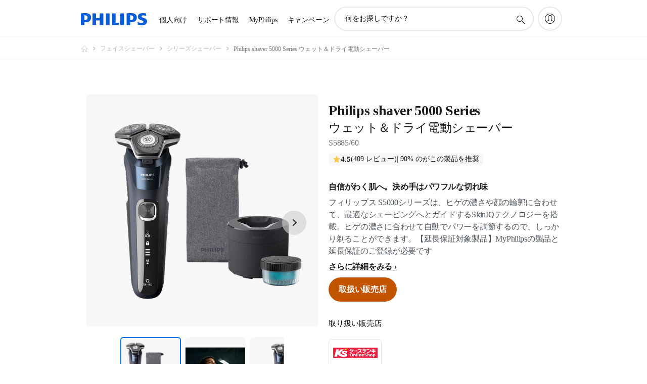

--- FILE ---
content_type: text/html;charset=utf-8
request_url: https://www.philips.co.jp/c-p/S5885_60/shaver-series-5000-wet-dry-electric-shaver/overview
body_size: 50073
content:
<!DOCTYPE HTML><html lang="ja-jp" dir="ltr" class="no-js non-ie" xmlns:wb="http://open.weibo.com/wb"> <head> <meta charset="utf-8"> <meta name="viewport" content="width=device-width, initial-scale=1"> <script>LUX=function(){function n(){return Date.now?Date.now():+new Date}var r,t=n(),a=window.performance||{},e=a.timing||{activationStart:0,navigationStart:(null===(r=window.LUX)||void 0===r?void 0:r.ns)||t};function i(){return a.now?(r=a.now(),Math.floor(r)):n()-e.navigationStart;var r}(LUX=window.LUX||{}).ac=[],LUX.addData=function(n,r){return LUX.cmd(["addData",n,r])},LUX.cmd=function(n){return LUX.ac.push(n)},LUX.getDebug=function(){return[[t,0,[]]]},LUX.init=function(){return LUX.cmd(["init"])},LUX.mark=function(){for(var n=[],r=0;r<arguments.length;r++)n[r]=arguments[r];if(a.mark)return a.mark.apply(a,n);var t=n[0],e=n[1]||{};void 0===e.startTime&&(e.startTime=i());LUX.cmd(["mark",t,e])},LUX.markLoadTime=function(){return LUX.cmd(["markLoadTime",i()])},LUX.measure=function(){for(var n=[],r=0;r<arguments.length;r++)n[r]=arguments[r];if(a.measure)return a.measure.apply(a,n);var t,e=n[0],o=n[1],u=n[2];t="object"==typeof o?n[1]:{start:o,end:u};t.duration||t.end||(t.end=i());LUX.cmd(["measure",e,t])},LUX.send=function(){return LUX.cmd(["send"])},LUX.ns=t;var o=LUX;return window.LUX_ae=[],window.addEventListener("error",(function(n){window.LUX_ae.push(n)})),o}();</script> <script>!function(){var e=document.cookie.split("; ").find(function(e){return e.startsWith("notice_gdpr_prefs=")});if(e){var t=e.split("=")[1].split(/[,:\s]+/);t.includes("1")&&((n=document.createElement("script")).src="https://cdn.speedcurve.com/js/lux.js?id=33353111",n.async=!0,n.crossOrigin="anonymous",document.head.appendChild(n))}}();</script> <script>LUX.label="Product Detail";</script> <link rel="preconnect" href="https://www.googletagmanager.com"> <link rel="preconnect" href="https://images.philips.com"> <link rel="preconnect" href="https://consent.trustarc.com/"> <link rel="preconnect" href="https://philipselectronicsne.tt.omtrdc.net" crossorigin="use-credentials"> <link rel="preconnect" href="https://www.googleoptimize.com"> <link rel="preload" href="/c-etc/philips/clientlibs/foundation-base/clientlibs-css-rb2014/fonts/philips-global-icon-font/philips-global-icon-font-v2.8.woff2" as="font" type="font/woff2" crossorigin> <link rel="preload" href="/c-etc/philips/clientlibs/foundation-base/clientlibs-css-rb2014/fonts/philips-global-icon-font/philips-global-icon-font-32-v2.8.woff2" as="font" type="font/woff2" crossorigin> <script> window.dtm=window.dtm || {};
dtm.dnt=false; </script> <title>Philips shaver 5000 Series ウェット＆ドライ電動シェーバー S5885/60 | Philips</title> <meta name="description" content="肌にやさしくパワフルなシェービング"> <meta name="keywords" content="フェイスシェーバー, シリーズシェーバー, S5885/60, ウェット＆ドライ電動シェーバー"> <meta name="PHILIPS.CONTEXT.LOCALE" content="ja_jp"> <meta name="PHILIPS.CONTEXT.CM.ENABLE" content="true"><meta name="PS_CARDTYPE" content="generic"> <meta name="PS_CONTENTTYPE_KEY" content="product"> <meta name="PS_CONTENTTYPE" content="製品"> <meta name="PS_FILTER_CONTENTTYPE" content="製品"> <meta name="PS_CONTENTGROUP" content="製品"> <meta name="PS_TITLE" content="Philips shaver 5000 Series ウェット＆ドライ電動シェーバー"> <meta name="PS_SUBTITLE" content=""> <meta name="PS_BODYTEXT" content="肌にやさしくパワフルなシェービング"> <meta name="PS_IMAGE" content="https://images.philips.com/is/image/philipsconsumer/0c011bdec5034ee3a2f7af8d00baf457?$pnglarge$"> <meta name="PS_PRODUCT_CONSUMER_STATUS" content="NORMAL"> <meta name="PS_DTN" content="S5885/60"> <meta name="PS_QUICKLINK_1_LABEL" content="概要
"> <meta name="PS_QUICKLINK_1_LINK" content="https://www.philips.co.jp/c-p/S5885_60/shaver-series-5000-wet-dry-electric-shaver"> <meta name="PS_QUICKLINK_2_LABEL" content="製品仕様"> <meta name="PS_QUICKLINK_2_LINK" content="https://www.philips.co.jp/c-p/S5885_60/shaver-series-5000-wet-dry-electric-shaver/overview#specifications"> <meta name="PS_QUICKLINK_3_LABEL" content="レビューとアワード"> <meta name="PS_QUICKLINK_3_LINK" content="https://www.philips.co.jp/c-p/S5885_60/shaver-series-5000-wet-dry-electric-shaver/overview#reviews"> <meta name="PS_QUICKLINK_4_LABEL" content="サポート"> <meta name="PS_QUICKLINK_4_LINK" content="https://www.philips.co.jp/c-p/S5885_60/shaver-series-5000-wet-dry-electric-shaver/support#reviews"> <meta name="PS_AVERAGE_RATING" content="4.5245056"> <meta name="PS_RATINGS" content="408"> <meta name="PS_PRODUCT_RANK" content="99"> <meta name="PS_PRODUCT_GROUP" content="理美容製品"> <meta name="PS_PRODUCT_CATEGORY" content="フェイスシェーバー"> <meta name="PS_PRODUCT_SUBCATEGORY" content="シリーズシェーバー"> <meta name="PS_PRODUCT_TYPE" content="NORMAL"> <meta name="PS_PRODUCT_VERSIONS" content="スティールプレシジョン刃| SkinIQ| 360-D フレックスヘッド| ポップアップトリマー（一体型）| 最長 5 年保証"> <meta name="PS_DATE" content="2023-07-18T00:00:00.000+02:00"> <meta name="PS_PRODUCT_SHOPAVAILABILITY" content="false"> <meta name="PS_PRODUCT_ACCESSORY" content="false"> <meta name="PS_ACCESSORY_CTNS" content=""> <meta name="PS_PRODUCT_SOLD_ON_PHILIPS" content="false"> <meta name="PS_PRODUCT_PROMOTION" content="false"> <meta name="PS_PRODUCT_SHOPDISCOUNT" content="false"> <meta name="PS_SHOP_ENABLED" content="false"> <meta name="PS_PRODUCT_GROUP_ID" content="PERSONAL_CARE_GR"> <meta name="PS_PRODUCT_CATEGORY_ID" content="MENS_SHAVING_CA"> <meta name="PS_PRODUCT_SUBCATEGORY_ID" content="SERIES_SHAVERS_SU"> <meta name="PHILIPS.METRICS.DIVISION" content="CP"> <meta name="PHILIPS.METRICS.SECTION" content="main"> <meta name="PHILIPS.METRICS.COUNTRY" content="jp"> <meta name="PHILIPS.METRICS.LANGUAGE" content="ja"> <meta name="PHILIPS.METRICS.CATALOGTYPE" content="consumer"> <meta name="PHILIPS.METRICS.PRODUCTGROUP" content="personal_care"> <meta name="PHILIPS.METRICS.PRODUCTCATEGORY" content="mens_shaving"> <meta name="PHILIPS.METRICS.PRODUCTSUBCATEGORY" content="series_shavers"> <meta name="PHILIPS.METRICS.PRODUCTID" content="s5885_60"> <meta name="PHILIPS.METRICS.PAGENAME" content="s5885_60:overview"> <meta property="og:title" content="Philips Philips shaver 5000 Series ウェット＆ドライ電動シェーバー S5885/60 ウェット＆ドライ電動シェーバー を購入する
"> <meta property="og:description" content="肌にやさしくパワフルなシェービング"> <meta property="og:type" content="product"> <meta property="og:url" content="https://www.philips.co.jp/c-p/S5885_60/shaver-series-5000-wet-dry-electric-shaver"> <meta property="og:site_name" content="Philips"> <meta property="twitter:label2" content="フェイスシェーバー"> <meta property="twitter:data2" content="シリーズシェーバー"> <script> window.philips = window.philips || {};



philips.context = {
    sector: 'CP',
    isAuthorMode: 'false',
    
    locale: {
        country: 'jp',
        language: 'ja',
        currency: '',
        code: 'ja_JP'
    },
    productCatalog: {
        ctn: 's5885/60',
        catalogType: 'consumer',
        productGroup: 'personal_care',
        productCategory: 'mens_shaving',
        productSubCategory: 'series_shavers',
        shopEnabled : 'false',
        price: "''",
        
        stars: '4.5245056/5.0|408',
        reviews: '408',
        
        inStock: '',
    },
     productCatalogId:
    {
        ctn: 'S5885/60',
        groupId: 'PERSONAL_CARE_GR',
        categoryId: 'MENS_SHAVING_CA',
        subcategoryId: 'SERIES_SHAVERS_SU',
    },
    page: {
        section: 'main',
        pageName: 's5885/60:overview',
        pageType: 'product_detail',
        pageSubType: 'overview',
        pageDetail: 'NORMAL',
        tags: '',
        infoType: '',
        trackingGroup: 'D2C-WEB-UPF-Product',
    },
    url: {
        repositoryPath: '/content/B2C/ja_JP/product-catalog/pe/face-shavers/series-shavers/S5885_60',
        findSimilarProductsLink: 'https://www.philips.co.jp/c-m-pe/face-shavers/series-shavers/latest',
        
        personalizationUrl:'https://www.philips.co.jp/c-p/S5885_60/shaver-series-5000-wet-dry-electric-shaver'
    }
}; </script> <script src="/a1l4rgpa1fx2crzaqh/s3ns3t0g4k288vipw56.js"></script> <script src="/a1l4rgpa1fx2crzaqh/t1l6vgru59xvprnlz0ll.js" defer></script> <link rel="canonical" href="https://www.philips.co.jp/c-p/S5885_60/shaver-series-5000-wet-dry-electric-shaver"/> <link rel="apple-touch-icon" href="/c-etc/philips/clientlibs/foundation-base/clientlibs-css/img/favicon/favicon-hd.png"> <link rel="icon" type="image/svg+xml" href="/c-etc/philips/clientlibs/foundation-base/clientlibs-css/img/favicon/favicon.svg"> <link rel="icon" type="image/png" href="/c-etc/philips/clientlibs/foundation-base/clientlibs-css/img/favicon/favicon-192x192.png" sizes="192x192"> <link rel="icon" type="image/png" href="/c-etc/philips/clientlibs/foundation-base/clientlibs-css/img/favicon/favicon-96x96.png" sizes="96x96"> <link rel="icon" type="image/png" href="/c-etc/philips/clientlibs/foundation-base/clientlibs-css/img/favicon/favicon-32x32.png" sizes="32x32"> <link rel="icon" type="image/png" href="/c-etc/philips/clientlibs/foundation-base/clientlibs-css/img/favicon/favicon-16x16.png" sizes="16x16"> <meta name="msapplication-TileColor" content="#ffffff"> <meta name="msapplication-TileImage" content="/etc/philips/clientlibs/foundation-base/clientlibs-css/img/favicon/favicon-hd.png"> <script id="product-schema" data-shoppub-eop="" data-shop="false" type="application/ld+json"> {"@type":"Product","@context":"http://schema.org/","name":"ウェット＆ドライ電動シェーバー","url":"https://www.philips.co.jp/c-p/S5885_60/shaver-series-5000-wet-dry-electric-shaver","image":["https://images.philips.com/is/image/philipsconsumer/0c011bdec5034ee3a2f7af8d00baf457"],"description":"フィリップス S5000シリーズは、ヒゲの濃さや顔の輪郭に合わせて、最適なシェービングへとガイドするSkinIQテクノロジーを搭載。ヒゲの濃さに合わせて自動でパワーを調節するので、しっかり剃ることができます。【延長保証対象製品】MyPhilipsの製品と延長保証のご登録が必要です","sku":"S5885/60","mpn":"S5885/60","gtin13":"","brand":{"@type":"Thing","name":"Philips"}}</script> <script type="text/javascript"> (function(){(function(l,u,C){var O=[],P=[],f={_version:"3.6.0",_config:{classPrefix:"test-",enableClasses:!0,enableJSClass:!0,usePrefixes:!0},_q:[],on:function(e,t){var n=this;setTimeout(function(){t(n[e])},0)},addTest:function(e,t,n){P.push({name:e,fn:t,options:n})},addAsyncTest:function(e){P.push({name:null,fn:e})}},s=function(){};s.prototype=f,s=new s,s.addTest("svg",!!u.createElementNS&&!!u.createElementNS("http://www.w3.org/2000/svg","svg").createSVGRect),s.addTest("localstorage",function(){var e="modernizr";try{return localStorage.setItem(e,e),localStorage.removeItem(e),!0}catch{return!1}});var w=f._config.usePrefixes?" -webkit- -moz- -o- -ms- ".split(" "):["",""];f._prefixes=w;function v(e,t){return typeof e===t}function F(){var e,t,n,r,i,a,o;for(var p in P)if(P.hasOwnProperty(p)){if(e=[],t=P[p],t.name&&(e.push(t.name.toLowerCase()),t.options&&t.options.aliases&&t.options.aliases.length))for(n=0;n<t.options.aliases.length;n++)e.push(t.options.aliases[n].toLowerCase());for(r=v(t.fn,"function")?t.fn():t.fn,i=0;i<e.length;i++)a=e[i],o=a.split("."),o.length===1?s[o[0]]=r:(s[o[0]]&&!(s[o[0]]instanceof Boolean)&&(s[o[0]]=new Boolean(s[o[0]])),s[o[0]][o[1]]=r),O.push((r?"":"no-")+o.join("-"))}}var g=u.documentElement,_=g.nodeName.toLowerCase()==="svg";function A(e){var t=g.className,n=s._config.classPrefix||"";if(_&&(t=t.baseVal),s._config.enableJSClass){var r=new RegExp("(^|\\s)"+n+"no-js(\\s|$)");t=t.replace(r,"$1"+n+"js$2")}s._config.enableClasses&&(t+=" "+n+e.join(" "+n),_?g.className.baseVal=t:g.className=t)}var j="Moz O ms Webkit",L=f._config.usePrefixes?j.toLowerCase().split(" "):[];f._domPrefixes=L;var T;(function(){var e={}.hasOwnProperty;!v(e,"undefined")&&!v(e.call,"undefined")?T=function(t,n){return e.call(t,n)}:T=function(t,n){return n in t&&v(t.constructor.prototype[n],"undefined")}})(),f._l={},f.on=function(e,t){this._l[e]||(this._l[e]=[]),this._l[e].push(t),s.hasOwnProperty(e)&&setTimeout(function(){s._trigger(e,s[e])},0)},f._trigger=function(e,t){if(this._l[e]){var n=this._l[e];setTimeout(function(){var r,i;for(r=0;r<n.length;r++)i=n[r],i(t)},0),delete this._l[e]}};function q(e,t){if(typeof e=="object")for(var n in e)T(e,n)&&q(n,e[n]);else{e=e.toLowerCase();var r=e.split("."),i=s[r[0]];if(r.length==2&&(i=i[r[1]]),typeof i<"u")return s;t=typeof t=="function"?t():t,r.length==1?s[r[0]]=t:(s[r[0]]&&!(s[r[0]]instanceof Boolean)&&(s[r[0]]=new Boolean(s[r[0]])),s[r[0]][r[1]]=t),A([(t&&t!=!1?"":"no-")+r.join("-")]),s._trigger(e,t)}return s}s._q.push(function(){f.addTest=q});function y(){return typeof u.createElement!="function"?u.createElement(arguments[0]):_?u.createElementNS.call(u,"http://www.w3.org/2000/svg",arguments[0]):u.createElement.apply(u,arguments)}s.addTest("canvas",function(){var e=y("canvas");return!!(e.getContext&&e.getContext("2d"))});var k="CSS"in l&&"supports"in l.CSS,G="supportsCSS"in l;s.addTest("supports",k||G);function J(){var e=u.body;return e||(e=y(_?"svg":"body"),e.fake=!0),e}function z(e,t,n,r){var i="modernizr",a,o,p,c,m=y("div"),d=J();if(parseInt(n,10))for(;n--;)p=y("div"),p.id=r?r[n]:i+(n+1),m.appendChild(p);return a=y("style"),a.type="text/css",a.id="s"+i,(d.fake?d:m).appendChild(a),d.appendChild(m),a.styleSheet?a.styleSheet.cssText=e:a.appendChild(u.createTextNode(e)),m.id=i,d.fake&&(d.style.background="",d.style.overflow="hidden",c=g.style.overflow,g.style.overflow="hidden",g.appendChild(d)),o=t(m,e),d.fake?(d.parentNode.removeChild(d),g.style.overflow=c,g.offsetHeight):m.parentNode.removeChild(m),!!o}var V=function(){var e=l.matchMedia||l.msMatchMedia;return e?function(t){var n=e(t);return n&&n.matches||!1}:function(t){var n=!1;return z("@media "+t+" { #modernizr { position: absolute; } }",function(r){n=(l.getComputedStyle?l.getComputedStyle(r,null):r.currentStyle).position=="absolute"}),n}}();f.mq=V;var X=f.testStyles=z;s.addTest("touchevents",function(){return!!("ontouchstart"in l||l.DocumentTouch&&u instanceof DocumentTouch)});var R=f._config.usePrefixes?j.split(" "):[];f._cssomPrefixes=R;function W(e,t){return!!~(""+e).indexOf(t)}function B(e){return e.replace(/([a-z])-([a-z])/g,function(t,n,r){return n+r.toUpperCase()}).replace(/^-/,"")}var N=function(e){var t=w.length,n=l.CSSRule,r;if(typeof n>"u")return C;if(!e)return!1;if(e=e.replace(/^@/,""),r=e.replace(/-/g,"_").toUpperCase()+"_RULE",r in n)return"@"+e;for(var i=0;i<t;i++){var a=w[i],o=a.toUpperCase()+"_"+r;if(o in n)return"@-"+a.toLowerCase()+"-"+e}return!1};f.atRule=N;function H(e,t){return function(){return e.apply(t,arguments)}}function Z(e,t,n){var r;for(var i in e)if(e[i]in t)return n===!1?e[i]:(r=t[e[i]],v(r,"function")?H(r,n||t):r);return!1}var I={elem:y("modernizr")};s._q.push(function(){delete I.elem});var h={style:I.elem.style};s._q.unshift(function(){delete h.style});function U(e){return e.replace(/([A-Z])/g,function(t,n){return"-"+n.toLowerCase()}).replace(/^ms-/,"-ms-")}function K(e,t,n){var r;if("getComputedStyle"in l){r=getComputedStyle.call(l,e,t);var i=l.console;if(r!==null)n&&(r=r.getPropertyValue(n));else if(i){var a=i.error?"error":"log";i[a].call(i,"getComputedStyle returning null, its possible modernizr test results are inaccurate")}}else r=!t&&e.currentStyle&&e.currentStyle[n];return r}function Q(e,t){var n=e.length;if("CSS"in l&&"supports"in l.CSS){for(;n--;)if(l.CSS.supports(U(e[n]),t))return!0;return!1}else if("CSSSupportsRule"in l){for(var r=[];n--;)r.push("("+U(e[n])+":"+t+")");return r=r.join(" or "),z("@supports ("+r+") { #modernizr { position: absolute; } }",function(i){return K(i,null,"position")=="absolute"})}return C}function D(e,t,n,r){if(r=v(r,"undefined")?!1:r,!v(n,"undefined")){var i=Q(e,n);if(!v(i,"undefined"))return i}for(var a,o,p,c,m,d=["modernizr","tspan","samp"];!h.style&&d.length;)a=!0,h.modElem=y(d.shift()),h.style=h.modElem.style;function E(){a&&(delete h.style,delete h.modElem)}for(p=e.length,o=0;o<p;o++)if(c=e[o],m=h.style[c],W(c,"-")&&(c=B(c)),h.style[c]!==C)if(!r&&!v(n,"undefined")){try{h.style[c]=n}catch{}if(h.style[c]!=m)return E(),t=="pfx"?c:!0}else return E(),t=="pfx"?c:!0;return E(),!1}var Y=f.testProp=function(e,t,n){return D([e],C,t,n)};function x(e,t,n,r,i){var a=e.charAt(0).toUpperCase()+e.slice(1),o=(e+" "+R.join(a+" ")+a).split(" ");return v(t,"string")||v(t,"undefined")?D(o,t,r,i):(o=(e+" "+L.join(a+" ")+a).split(" "),Z(o,t,n))}f.testAllProps=x;function S(e,t,n){return x(e,C,C,t,n)}f.testAllProps=S,s.addTest("flexbox",S("flexBasis","1px",!0)),s.addTest("csstransforms",function(){return navigator.userAgent.indexOf("Android 2.")===-1&&S("transform","scale(1)",!0)}),s.addTest("csstransforms3d",function(){return!!S("perspective","1px",!0)}),s.addTest("csstransitions",S("transition","all",!0)),s.addTest("appearance",S("appearance"));var b=f.prefixed=function(e,t,n){return e.indexOf("@")===0?N(e):(e.indexOf("-")!=-1&&(e=B(e)),t?x(e,t,n):x(e,"pfx"))};s.addTest("fullscreen",!!(b("exitFullscreen",u,!1)||b("cancelFullScreen",u,!1))),s.addTest("objectfit",!!b("objectFit"),{aliases:["object-fit"]}),F(),A(O),delete f.addTest,delete f.addAsyncTest;for(var M=0;M<s._q.length;M++)s._q[M]();l.Modernizr=s})(window,document),window.Modernizr.addTest("correctvh",function(){return!navigator.userAgent.match(/(iPad|iPhone);.*CPU.*OS (6|7)_\d/i)}),window.Modernizr.addTest("touch",function(){return window.Modernizr.touchevents}),window.Modernizr.addTest("ipad",function(){return!!navigator.userAgent.match(/iPad/i)}),window.Modernizr.addTest("iphone",function(){return!!navigator.userAgent.match(/iPhone/i)}),window.Modernizr.addTest("ipod",function(){return!!navigator.userAgent.match(/iPod/i)}),window.Modernizr.addTest("ios",function(){return window.Modernizr.ipad||window.Modernizr.ipod||window.Modernizr.iphone}),function(){var l=document.documentElement,u="no-js";window.Modernizr._config.classPrefix&&l.className.indexOf(u)>-1&&(l.className=l.className.replace(u,window.Modernizr._config.classPrefix+"js"))}(),function(){window.sessionStorage&&window.sessionStorage.getItem("philips.hideRecallBanner")==="true"&&document.documentElement.classList.add("pv-hrb")}()})(); </script><link rel="stylesheet" href="/c-etc/designs/b2c-seamless-theme/clientlibs.251208.css" type="text/css"> <link rel="stylesheet" href="/c-etc/philips/clientlibs/foundation-theming/foundation-language-override-ja_jp.230413.css" type="text/css"> <script type="application/json" class="pv-d2c-search__translations"> {"translations":{"d2c-search.more-tab":"サポートその他","d2c-search.search-empty":"空の検索","d2c-search.sort-by-date-asc":"日付（旧→新）","d2c-search.popular-support-topics-title":"サポートトピック","d2c-search.filter-rating-value":"{0} 以上","d2c-search.help-banner-title":"ヘルスケアおよび病院向け製品・サポートを検索","d2c-search.suggested-results":"推奨結果：","TBD":"在庫あり","d2c-search.filter-range-max":"最大","d2c-search.sort-by-date-desc":"日付（新→旧）\n","d2c-search.no-result-for-search":"残念ながら結果は見つかりませんでした。 ","d2c-search.nmore":"詳細","d2c-search.add-to-cart-btn":"カートに追加","d2c-search.search-results-for":"次のキーワードの検索結果:","d2c-search.overall-rating":"全体的なレーティング","d2c-search.bundle-discount-label":"セット割引","d2c-search.recently-viewed-title":"最近閲覧したアイテム","d2c-search.filter-rating-title":"ユーザーレビュー","d2c-search.submit-search-box":"検索を実行","d2c-search.sort-by-size-asc":"サイズ（小→大）\n","d2c-search.filters-title":"フィルター","d2c-search.sort-by-alphabetical-desc":"アルファベット（Z→A）\n","d2c-search.sort-by-relevance":"関連","d2c-search.filter-price-title":"価格","d2c-search.help-banner-desc":"超音波、モニター、画像診断など","d2c-search.sort-by-newest":"最新","d2c-search.popular-categories-title":"人気のカテゴリー","d2c-search.clear":"クリア","d2c-search.help-suggestions-title":"お勧め","d2c-search.products-tab":"製品","d2c-search-added-to-cart-btn":"カートに追加","d2c-search.refurbishment-label":"メーカー再生品","d2c-search.sort-by-size-desc":"サイズ（大→小）\n","d2c-search.search-box-sitewide":"サイト全体\n","d2c-search.filter-apply-all":"Applica filtri","d2c-search.what-look-for":"何をお探しですか？","d2c-search.try-different-search":"別のキーワードで検索し直してください","d2c-search.notify-me-btn":"お知らせ希望","d2c-search.sort-by-alphabetical-asc":"アルファベット（A→Z）\n","d2c-search.sort-by-rating":"評価","d2c-search.help-banner-cta-text":"Philips.com/healthcare に移動","d2c-search.search-box-label":"サイトの検索","d2c-search.filter-range-min":"分","d2c-search.filter-availability-in-stock":"在庫あり","d2c-search.filter-availability-title":"在庫状況","d2c-search.help-suggestions-1":"すべての用語のつづりが間違っていないことを確認してください。","d2c-search.help-suggestions-3":"製品名で検索してください（例：ノンフライヤー、ソニッケアー）。","d2c-search.help-suggestions-2":"製品番号で検索してください（例：HD9240/90、L2BO/00）。","d2c-search.added-to-cart-btn":"カートに追加","d2c-search.help-suggestions-4":"別のキーワードを試してください。","d2c-search.filter-clear-all":"フィルターをクリア"}} </script></head> <body class="productdetailspage " style=" " data-country="JP" data-language="ja" data-locale="ja_JP"> <!--<noindex>--> <!-- HEADER SECTION START --> <div class="genericheaderpage basepage page"><div class="header n02v3-header-a n02v3-header component-base"> <header class="p-n02v3 p-layout-row p-n02v3__hamburger--close
     
     
    default pv-padding-block-end--m
     
     
     
     
     
    p-n02v3--b2c
    p-n02v3--show-search-field
    
     "
        data-n25="false"
        data-n25-mobile="false"
        data-flyout-links="{&quot;howToRegister&quot;:&quot;https://www.philips.co.jp/myphilips/register-your-product&quot;,&quot;myProducts&quot;:&quot;/myphilips#/my-products&quot;,&quot;registerProduct&quot;:&quot;/myphilips#/register-new-product/search&quot;,&quot;myDashboard&quot;:&quot;/myphilips#/my-home&quot;,&quot;login&quot;:&quot;/myphilips&quot;,&quot;myAccount&quot;:&quot;https://www.philips.co.jp/myphilips/register-product#tab\u003duser&quot;,&quot;signUp&quot;:&quot;https://www.philips.co.jp/myphilips/login#tab\u003dsign-up&quot;}"
        data-is-fixed-height="true"
        data-is-stock-indicator = "inherit"
        data-stock-market=""
        data-stock-indicator-api = "https://tools.eurolandir.com/tools/pricefeed/xmlirmultiiso5.aspx?companyid=2522"
        data-shop-site=""> <div class="p-n02v3__top-banner" data-shop-error-message="定期メンテナンス中のため、現在ご購入いただくことはできません。申し訳ございませんが、後ほどお試しください。
"> <div class="geodetectionbar tc53-geo-detection-bar"> <div class="p-tc53-geo-detection-bar" data-current-page-path='/content/B2C/ja_JP/product-catalog/pe/face-shavers/series-shavers/S5885_60'> <script type="text/x-handlebars-template" data-template="tc53-geo-detection-bar-template"> <div class="p-notification-bar p-navigation" > <span class="p-text p-direction-ltr"> <label class="p-label" >This page is also available in</label> <a  data-track-type="track-conversion" data-track-name="interaction"  data-track-description="link:geo_detection" class="p-anchor-geobar" href="{{url}}">{{urlLinkName}}</a> </span> <button class="p-close p-square p-inverted p-icon-close p-small" aria-label="閉じる"></button> </div> </script> </div> </div> </div> <div class="p-n02v3__inner"> <div class="p-layout-inner"> <div class="p-n02v3__shape"> <a href='https://www.philips.co.jp/' title="ホームページ" class="p-n02v3__shapelink"> <div class="p-n02v3__shape-wrapper"> <svg width="131" height="24" viewBox="0 0 131 24" fill="none" xmlns="http://www.w3.org/2000/svg"> <path d="M44.4019 0.480751V23.5192H37.3709V14.4601H30.0545V23.5192H23.0235V0.480751H30.0545V9.63756H37.3709V0.480751H44.4019ZM68.8676 18.892V0.480751H61.8366V23.5192H74.5465L75.6056 18.892H68.8601H68.8676ZM56.6385 0.480751H49.6075V23.5192H56.6385V0.480751ZM85.1455 0.480751H78.1145V23.5192H85.1455V0.480751ZM119.82 6.36244C119.82 5.10798 121.074 4.52958 123.095 4.52958C125.311 4.52958 127.715 5.01033 129.36 5.68639L128.781 0.676056C126.948 0.292958 125.311 0 122.329 0C116.65 0 112.789 2.2385 112.789 6.94085C112.789 15.0385 123.771 13.4009 123.771 17.1568C123.771 18.5991 122.712 19.3728 120.113 19.3728C117.799 19.3728 114.238 18.5991 112.12 17.5399L112.894 22.8432C115.012 23.6169 117.904 24 120.218 24C126.092 24 130.907 22.0695 130.907 16.2854C130.907 8.5784 119.827 10.0207 119.827 6.35493L119.82 6.36244ZM110.67 8.77371C110.67 14.6554 106.524 18.0282 99.9812 18.0282H97.4798V23.5192H90.4488V0.480751C92.8601 0.187794 96.2254 0 99.0197 0C106.246 0 110.678 2.31361 110.678 8.77371H110.67ZM103.737 8.87136C103.737 5.97934 102.1 4.34178 98.6291 4.34178C98.2685 4.34178 97.8854 4.34178 97.4723 4.36432V13.8817H98.6291C102.287 13.8817 103.737 11.861 103.737 8.87136ZM20.2291 8.77371C20.2291 14.6554 16.0901 18.0282 9.53991 18.0282H7.0385V23.5192H0V0.480751C2.41127 0.187794 5.77653 0 8.57089 0C15.7972 0 20.2216 2.31361 20.2216 8.77371H20.2291ZM13.2883 8.87136C13.2883 5.97934 11.6507 4.34178 8.18779 4.34178C7.82723 4.34178 7.44413 4.34178 7.03099 4.36432V13.8817H8.18779C11.846 13.8817 13.2883 11.861 13.2883 8.87136Z" fill="#0B5ED7"/> </svg> </div> </a> </div> </div> <nav class="p-n02v3__menu"> <div class="p-n02v3__mobiletopbg" aria-hidden="true"></div> <div class="p-n02v3__mobilebottombg" aria-hidden="true"></div> <div class="p-n02v3__m1bg"> <div class="p-n02v3__mwrap"> <div class="p-n02v3__m1title"></div> <ul class="p-n02v3__m1"> <li class="p-n02v3__mli p-n02v3__products p-m-1
                                
                                "> <a href="#" class="p-n02v3__mlink" data-track-type="track-nav-nena" data-track-compid="n02v3" data-track-navid="header" data-track-navdest="consumer:個人向け"> <span class="p-n02v3__m1item pv-heading pv-body--s pv-bold">個人向け</span> </a> <div class="p-n02v3__m2bg p-n02v3__miconbg p-n02v3__m2bg--products p-n02v3__mbg--hidden
                                    "> <div class="p-n02v3__mwrap"> <div class="p-n02v3__mtitle"> <div class="p-n02v3__mback">メインメニュー</div> <div class="p-n02v3__listtitle "> <div class="p-n02v3__mclose"><button class="p-icon-close" arial-label="メインメニュー" ></button></div> <div class="pv-heading pv-body--m pv-bold">個人向け</div> </div> </div> <ul class="p-n02v3__m2 p-n02v3__micon"> <li class="p-n02v3__mli p-m-1-1 p-n02v3__group
                                                        "> <a href="#" class="p-n02v3__mlink" data-track-type="track-nav-nena" data-track-compid="n02v3" data-track-navid="header" data-track-navdest="consumer:個人向け:理美容製品"> <span class="p-icon-personalcare--32 p-n02v3__m2icon"></span> <span class="pv-heading pv-body--s pv-bold p-n02v3__m2text">理美容製品</span> </a> <div class="p-n02v3__m3bg p-n02v3__mflyout p-n02v3__mbg--hidden
                                                            " data-bg-level="3"> <div class="p-n02v3__mwrap"> <div class="p-n02v3__mtitle p-n02v3__t--col14"> <div class="p-n02v3__mback">メインメニュー</div> <div class="p-n02v3__listtitle "> <div class="p-n02v3__mclose"><button class="p-icon-close"
                                                                                                        arial-label="メインメニュー"></button></div> <div class="pv-heading pv-body--m pv-bold">理美容製品</div> </div> </div> <ul class="p-n02v3__m3 p-n02v3__m--col14"> <li class="p-n02v3__mli p-n02v3__mli--subgroup p-m-1-1-1
                    "> <a href='#' class="p-n02v3__mlink"><span class="pv-heading pv-body--s">シェーバー・グルーミング</span></a> <div class="p-n02v3__m4bg
                        " data-bg-level="4"> <div class="p-n02v3__mwrap"> <div class="p-n02v3__mtitle p-n02v3__t--col34"> <div class="p-n02v3__mback">理美容製品</div> <div class="p-n02v3__listtitle "> <div class="p-n02v3__mclose"><button class="p-icon-close"
                                                                       arial-label="戻る"></button></div> <div class="pv-heading pv-body--m pv-bold">シェーバー・グルーミング</div> </div> </div> <ul class="p-n02v3__m4
            p-n02v3__m--col24
            "> <li class="p-n02v3__mli p-n02v3__mli--cat p-m-1-1-1-1
             "> <a target="" href='https://www.philips.co.jp/c-e/pe/mens-grooming.html' class="p-n02v3__mlink p-n02v3__mlink--no-childs" data-track-type="track-nav-nena" data-track-compid="n02v3" data-track-navid="header" data-track-navdest="consumer:個人向け:pe:理美容製品:シェーバー・グルーミング:mens-shaving-and-grooming"> <span class="pv-heading pv-body--s"> メンズシェービング＆グルーミング </span> </a> </li> <li class="p-n02v3__mli p-n02v3__mli--cat p-m-1-1-1-2
             "> <a target="_blank" href='https://www.philips.co.jp/c-m-pe/face-shavers' class="p-n02v3__mlink p-n02v3__mlink--no-childs" data-track-type="track-nav-nena" data-track-compid="n02v3" data-track-navid="header" data-track-navdest="consumer:個人向け:pe:理美容製品:シェーバー・グルーミング:face-shavers-subgroup"> <span class="pv-heading pv-body--s"> シェーバー <span class="p-icon-external-link"></span> </span> </a> </li> <li class="p-n02v3__mli p-n02v3__mli--cat p-m-1-1-1-3
             "> <a target="_blank" href='https://www.philips.co.jp/c-e/pe/hair-clippers.html' class="p-n02v3__mlink p-n02v3__mlink--no-childs" data-track-type="track-nav-nena" data-track-compid="n02v3" data-track-navid="header" data-track-navdest="consumer:個人向け:pe:理美容製品:シェーバー・グルーミング:face-stylers-and-grooming-kits-subgroup"> <span class="pv-heading pv-body--s"> ヘアカッター <span class="p-icon-external-link"></span> </span> </a> </li> <li class="p-n02v3__mli p-n02v3__mli--cat p-m-1-1-1-4
             "> <a target="" href='https://www.philips.co.jp/c-e/pe/face-stylers-and-grooming-kits/multi-groomers.html' class="p-n02v3__mlink p-n02v3__mlink--no-childs" data-track-type="track-nav-nena" data-track-compid="n02v3" data-track-navid="header" data-track-navdest="consumer:個人向け:pe:理美容製品:シェーバー・グルーミング:hair-clippers-subgroup"> <span class="pv-heading pv-body--s"> マルチグルーミングキット </span> </a> </li> <li class="p-n02v3__mli p-n02v3__mli--cat p-m-1-1-1-5
             "> <a target="_blank" href='https://www.philips.co.jp/c-e/pe/body-groomers.html' class="p-n02v3__mlink p-n02v3__mlink--no-childs" data-track-type="track-nav-nena" data-track-compid="n02v3" data-track-navid="header" data-track-navdest="consumer:個人向け:pe:理美容製品:シェーバー・グルーミング:body-groomers-subgroup"> <span class="pv-heading pv-body--s"> ボディグルーマー <span class="p-icon-external-link"></span> </span> </a> </li> <li class="p-n02v3__mli p-n02v3__mli--cat p-m-1-1-1-6
             "> <a target="" href='https://www.philips.co.jp/c-e/pe/face-stylers-and-grooming-kits/beard-trimmers.html' class="p-n02v3__mlink p-n02v3__mlink--no-childs" data-track-type="track-nav-nena" data-track-compid="n02v3" data-track-navid="header" data-track-navdest="consumer:個人向け:pe:理美容製品:シェーバー・グルーミング:face-styling-nav"> <span class="pv-heading pv-body--s"> フェイススタイリング </span> </a> </li> <li class="p-n02v3__mli p-n02v3__mli--cat p-m-1-1-1-7
             "> <a target="" href='https://www.documents.philips.com/assets/20250401/1081e707960047dd8ecbb2b200297aad.pdf' class="p-n02v3__mlink p-n02v3__mlink--no-childs" data-track-type="track-nav-nena" data-track-compid="n02v3" data-track-navid="header" data-track-navdest="consumer:個人向け:pe:理美容製品:シェーバー・グルーミング:replacement-and-accessory-nav"> <span class="pv-heading pv-body--s"> シェーバー・グルーミング交換部品（3.1MB PDF） </span> </a> </li> <li class="p-n02v3__mli p-n02v3__mli--cat p-m-1-1-1-8
             "> <a target="" href='https://www.philips.co.jp/c-e/mens-grooming.html' class="p-n02v3__mlink p-n02v3__mlink--no-childs" data-track-type="track-nav-nena" data-track-compid="n02v3" data-track-navid="header" data-track-navdest="consumer:個人向け:pe:理美容製品:シェーバー・グルーミング:mens-grooming-nav"> <span class="pv-heading pv-body--s"> ヒントとチュートリアル </span> </a> </li> </ul> </div> </div> </li> <li class="p-n02v3__mli p-n02v3__mli--subgroup p-m-1-1-2
                    "> <a href='#' class="p-n02v3__mlink"><span class="pv-heading pv-body--s">ビューティ</span></a> <div class="p-n02v3__m4bg
                        " data-bg-level="4"> <div class="p-n02v3__mwrap"> <div class="p-n02v3__mtitle p-n02v3__t--col34"> <div class="p-n02v3__mback">理美容製品</div> <div class="p-n02v3__listtitle "> <div class="p-n02v3__mclose"><button class="p-icon-close"
                                                                       arial-label="戻る"></button></div> <div class="pv-heading pv-body--m pv-bold">ビューティ</div> </div> </div> <ul class="p-n02v3__m4
            p-n02v3__m--col24
            "> <li class="p-n02v3__mli p-n02v3__mli--cat p-m-1-1-2-1
             "> <a target="_blank" href='/c-m-pe/hair-removal' class="p-n02v3__mlink p-n02v3__mlink--no-childs" data-track-type="track-nav-nena" data-track-compid="n02v3" data-track-navid="header" data-track-navdest="consumer:個人向け:pe:理美容製品:ビューティ:hair-removal-subgroup"> <span class="pv-heading pv-body--s"> ボディケア <span class="p-icon-external-link"></span> </span> </a> </li> <li class="p-n02v3__mli p-n02v3__mli--cat p-m-1-1-2-2
             "> <a target="" href='https://www.philips.co.jp/c-e/pe/sense-iq-dryer.html' class="p-n02v3__mlink p-n02v3__mlink--no-childs" data-track-type="track-nav-nena" data-track-compid="n02v3" data-track-navid="header" data-track-navdest="consumer:個人向け:pe:理美容製品:ビューティ:hair-care-nav"> <span class="pv-heading pv-body--s"> ヘアケア </span> </a> </li> </ul> </div> </div> </li> <li class="p-n02v3__mli p-n02v3__mli--subgroup p-m-1-1-3
                    "> <a href='#' class="p-n02v3__mlink"><span class="pv-heading pv-body--s">オーラルヘルスケア</span></a> <div class="p-n02v3__m4bg
                        " data-bg-level="4"> <div class="p-n02v3__mwrap"> <div class="p-n02v3__mtitle p-n02v3__t--col34"> <div class="p-n02v3__mback">理美容製品</div> <div class="p-n02v3__listtitle "> <div class="p-n02v3__mclose"><button class="p-icon-close"
                                                                       arial-label="戻る"></button></div> <div class="pv-heading pv-body--m pv-bold">オーラルヘルスケア</div> </div> </div> <ul class="p-n02v3__m4
            p-n02v3__m--col24
            "> <li class="p-n02v3__mli p-n02v3__mli--cat p-m-1-1-3-1
             "> <a target="" href='https://www.philips.co.jp/c-e/pe/oral-healthcare.html' class="p-n02v3__mlink p-n02v3__mlink--no-childs" data-track-type="track-nav-nena" data-track-compid="n02v3" data-track-navid="header" data-track-navdest="consumer:個人向け:pe:理美容製品:オーラルヘルスケア:oral-healthcare-nav"> <span class="pv-heading pv-body--s"> オーラルケアTop </span> </a> </li> <li class="p-n02v3__mli p-n02v3__mli--cat p-m-1-1-3-2
             "> <a target="" href='https://www.philips.co.jp/c-m-pe/electric-toothbrushes' class="p-n02v3__mlink p-n02v3__mlink--no-childs" data-track-type="track-nav-nena" data-track-compid="n02v3" data-track-navid="header" data-track-navdest="consumer:個人向け:pe:理美容製品:オーラルヘルスケア:sonicare-rechargeable-electric-toothbrush-nav"> <span class="pv-heading pv-body--s"> ソニッケアー充電式電動歯ブラシ </span> </a> </li> <li class="p-n02v3__mli p-n02v3__mli--cat p-m-1-1-3-3
             "> <a target="" href='https://www.philips.co.jp/c-m-pe/toothbrush-heads' class="p-n02v3__mlink p-n02v3__mlink--no-childs" data-track-type="track-nav-nena" data-track-compid="n02v3" data-track-navid="header" data-track-navdest="consumer:個人向け:pe:理美容製品:オーラルヘルスケア:toothbrush-heads-nav"> <span class="pv-heading pv-body--s"> 替えブラシ </span> </a> </li> <li class="p-n02v3__mli p-n02v3__mli--cat p-m-1-1-3-4
             "> <a target="" href='https://www.philips.co.jp/c-e/philips-one.html' class="p-n02v3__mlink p-n02v3__mlink--no-childs" data-track-type="track-nav-nena" data-track-compid="n02v3" data-track-navid="header" data-track-navdest="consumer:個人向け:pe:理美容製品:オーラルヘルスケア:philips-one-nav"> <span class="pv-heading pv-body--s"> Philips One </span> </a> </li> <li class="p-n02v3__mli p-n02v3__mli--cat p-m-1-1-3-5
             "> <a target="" href='https://www.philips.co.jp/c-m-pe/power-flosser' class="p-n02v3__mlink p-n02v3__mlink--no-childs" data-track-type="track-nav-nena" data-track-compid="n02v3" data-track-navid="header" data-track-navdest="consumer:個人向け:pe:理美容製品:オーラルヘルスケア:power-flosser-series-nav"> <span class="pv-heading pv-body--s"> ソニッケアーパワーフロッサーシリーズ（口腔洗浄器） </span> </a> </li> <li class="p-n02v3__mli p-n02v3__mli--cat p-m-1-1-3-6
             "> <a target="" href='https://www.philips.co.jp/c-e/pe/oral-healthcare/dental-clinic.html' class="p-n02v3__mlink p-n02v3__mlink--no-childs" data-track-type="track-nav-nena" data-track-compid="n02v3" data-track-navid="header" data-track-navdest="consumer:個人向け:pe:理美容製品:オーラルヘルスケア:dental-clinic-nav"> <span class="pv-heading pv-body--s"> ソニッケアー取り扱い歯科医院一覧 </span> </a> </li> </ul> </div> </div> </li> <li class="p-n02v3__mli p-n02v3__mli--subgroup p-m-1-1-4
                    "> <a href='#' class="p-n02v3__mlink"><span class="pv-heading pv-body--s">サポート</span></a> <div class="p-n02v3__m4bg
                        " data-bg-level="4"> <div class="p-n02v3__mwrap"> <div class="p-n02v3__mtitle p-n02v3__t--col34"> <div class="p-n02v3__mback">理美容製品</div> <div class="p-n02v3__listtitle "> <div class="p-n02v3__mclose"><button class="p-icon-close"
                                                                       arial-label="戻る"></button></div> <div class="pv-heading pv-body--m pv-bold">サポート</div> </div> </div> <ul class="p-n02v3__m4
            p-n02v3__m--col24
            "> <li class="p-n02v3__mli p-n02v3__mli--cat p-m-1-1-4-1
             "> <a target="" href='https://www.philips.co.jp/myphilips/support-product-usage' class="p-n02v3__mlink p-n02v3__mlink--no-childs" data-track-type="track-nav-nena" data-track-compid="n02v3" data-track-navid="header" data-track-navdest="consumer:個人向け:pe:理美容製品:サポート:support-nav"> <span class="pv-heading pv-body--s"> 必要なサポートを探す/製品の使い方やヒントを見る </span> </a> </li> <li class="p-n02v3__mli p-n02v3__mli--cat p-m-1-1-4-2
             "> <a target="" href='https://www.philips.co.jp/c-w/signup-myphilips-japan.html' class="p-n02v3__mlink p-n02v3__mlink--no-childs" data-track-type="track-nav-nena" data-track-compid="n02v3" data-track-navid="header" data-track-navdest="consumer:個人向け:pe:理美容製品:サポート:myphilips-nav"> <span class="pv-heading pv-body--s"> MyPhilips（製品登録・延長保証・ニュースレター） </span> </a> </li> <li class="p-n02v3__mli p-n02v3__mli--cat p-m-1-1-4-3
             "> <a target="" href='https://www.philips.co.jp/a-w/about/news/contact.html' class="p-n02v3__mlink p-n02v3__mlink--no-childs" data-track-type="track-nav-nena" data-track-compid="n02v3" data-track-navid="header" data-track-navdest="consumer:個人向け:pe:理美容製品:サポート:contact-nav"> <span class="pv-heading pv-body--s"> メディア連絡先 </span> </a> </li> </ul> </div> </div> </li> </ul> </div> </div> </li> <li class="p-n02v3__mli p-m-1-2 p-n02v3__group
                                                        "> <a href="#" class="p-n02v3__mlink" data-track-type="track-nav-nena" data-track-compid="n02v3" data-track-navid="header" data-track-navdest="consumer:個人向け:家庭用品"> <span class="p-icon-household--32 p-n02v3__m2icon"></span> <span class="pv-heading pv-body--s pv-bold p-n02v3__m2text">家庭用品</span> </a> <div class="p-n02v3__m3bg p-n02v3__mflyout p-n02v3__mbg--hidden
                                                            " data-bg-level="3"> <div class="p-n02v3__mwrap"> <div class="p-n02v3__mtitle p-n02v3__t--col14"> <div class="p-n02v3__mback">メインメニュー</div> <div class="p-n02v3__listtitle "> <div class="p-n02v3__mclose"><button class="p-icon-close"
                                                                                                        arial-label="メインメニュー"></button></div> <div class="pv-heading pv-body--m pv-bold">家庭用品</div> </div> </div> <ul class="p-n02v3__m3 p-n02v3__m--col14"> <li class="p-n02v3__mli p-n02v3__mli--subgroup p-m-1-2-1
                    "> <a href='#' class="p-n02v3__mlink"><span class="pv-heading pv-body--s">キッチン家電</span></a> <div class="p-n02v3__m4bg
                        " data-bg-level="4"> <div class="p-n02v3__mwrap"> <div class="p-n02v3__mtitle p-n02v3__t--col34"> <div class="p-n02v3__mback">家庭用品</div> <div class="p-n02v3__listtitle "> <div class="p-n02v3__mclose"><button class="p-icon-close"
                                                                       arial-label="戻る"></button></div> <div class="pv-heading pv-body--m pv-bold">キッチン家電</div> </div> </div> <ul class="p-n02v3__m4
            p-n02v3__m--col24
            "> <li class="p-n02v3__mli p-n02v3__mli--cat p-m-1-2-1-1
             "> <a target="_blank" href='https://www.philips.co.jp/c-m-ho/cooking/nonfryer' class="p-n02v3__mlink p-n02v3__mlink--no-childs" data-track-type="track-nav-nena" data-track-compid="n02v3" data-track-navid="header" data-track-navdest="consumer:個人向け:ho:家庭用品:キッチン家電:non-fryer-subgroup"> <span class="pv-heading pv-body--s"> ノンフライヤー <span class="p-icon-external-link"></span> </span> </a> </li> <li class="p-n02v3__mli p-n02v3__mli--cat p-m-1-2-1-2
             "> <a target="_blank" href='https://www.philips.co.jp/c-m-ho/food-preparation/noodlemaker' class="p-n02v3__mlink p-n02v3__mlink--no-childs" data-track-type="track-nav-nena" data-track-compid="n02v3" data-track-navid="header" data-track-navdest="consumer:個人向け:ho:家庭用品:キッチン家電:noodle-maker-subgroup"> <span class="pv-heading pv-body--s"> ヌードルメーカー <span class="p-icon-external-link"></span> </span> </a> </li> <li class="p-n02v3__mli p-n02v3__mli--cat p-m-1-2-1-3
             "> <a target="" href='https://www.philips.co.jp/c-m-ho/food-preparation/multi-chopper' class="p-n02v3__mlink p-n02v3__mlink--no-childs" data-track-type="track-nav-nena" data-track-compid="n02v3" data-track-navid="header" data-track-navdest="consumer:個人向け:ho:家庭用品:キッチン家電:multichopper-nav"> <span class="pv-heading pv-body--s"> マルチチョッパー </span> </a> </li> </ul> </div> </div> </li> <li class="p-n02v3__mli p-n02v3__mli--subgroup p-m-1-2-2
                    "> <a href='#' class="p-n02v3__mlink"><span class="pv-heading pv-body--s">レシピ</span></a> <div class="p-n02v3__m4bg
                        " data-bg-level="4"> <div class="p-n02v3__mwrap"> <div class="p-n02v3__mtitle p-n02v3__t--col34"> <div class="p-n02v3__mback">家庭用品</div> <div class="p-n02v3__listtitle "> <div class="p-n02v3__mclose"><button class="p-icon-close"
                                                                       arial-label="戻る"></button></div> <div class="pv-heading pv-body--m pv-bold">レシピ</div> </div> </div> <ul class="p-n02v3__m4
            p-n02v3__m--col24
            "> <li class="p-n02v3__mli p-n02v3__mli--cat p-m-1-2-2-1
             "> <a target="_blank" href='https://www.philips.co.jp/c-m-ho/philips-chef/recipe-overview-page' class="p-n02v3__mlink p-n02v3__mlink--no-childs" data-track-type="track-nav-nena" data-track-compid="n02v3" data-track-navid="header" data-track-navdest="consumer:個人向け:ho:家庭用品:レシピ:philips-recipe-subgroup"> <span class="pv-heading pv-body--s"> フィリップス レシピ <span class="p-icon-external-link"></span> </span> </a> </li> </ul> </div> </div> </li> <li class="p-n02v3__mli p-n02v3__mli--subgroup p-m-1-2-3
                    "> <a href='#' class="p-n02v3__mlink"><span class="pv-heading pv-body--s">エアケア</span></a> <div class="p-n02v3__m4bg
                        " data-bg-level="4"> <div class="p-n02v3__mwrap"> <div class="p-n02v3__mtitle p-n02v3__t--col34"> <div class="p-n02v3__mback">家庭用品</div> <div class="p-n02v3__listtitle "> <div class="p-n02v3__mclose"><button class="p-icon-close"
                                                                       arial-label="戻る"></button></div> <div class="pv-heading pv-body--m pv-bold">エアケア</div> </div> </div> <ul class="p-n02v3__m4
            p-n02v3__m--col24
            "> <li class="p-n02v3__mli p-n02v3__mli--cat p-m-1-2-3-1
             "> <a target="" href='https://www.philips.co.jp/c-m-ho/air-purifier-and-air-humidifier' class="p-n02v3__mlink p-n02v3__mlink--no-childs" data-track-type="track-nav-nena" data-track-compid="n02v3" data-track-navid="header" data-track-navdest="consumer:個人向け:ho:家庭用品:エアケア:breeze-mask-nav"> <span class="pv-heading pv-body--s"> ブリーズマスク </span> </a> </li> <li class="p-n02v3__mli p-n02v3__mli--cat p-m-1-2-3-2
             "> <a target="" href='https://www.philips.co.jp/c-m-ho/air-purifier-and-air-humidifier/air-purifier' class="p-n02v3__mlink p-n02v3__mlink--no-childs" data-track-type="track-nav-nena" data-track-compid="n02v3" data-track-navid="header" data-track-navdest="consumer:個人向け:ho:家庭用品:エアケア:air-cleaner-nav"> <span class="pv-heading pv-body--s"> 空気清浄機 </span> </a> </li> </ul> </div> </div> </li> <li class="p-n02v3__mli p-n02v3__mli--subgroup p-m-1-2-4
                    "> <a href='#' class="p-n02v3__mlink"><span class="pv-heading pv-body--s">浄水・炭酸水メーカー</span></a> <div class="p-n02v3__m4bg
                        " data-bg-level="4"> <div class="p-n02v3__mwrap"> <div class="p-n02v3__mtitle p-n02v3__t--col34"> <div class="p-n02v3__mback">家庭用品</div> <div class="p-n02v3__listtitle "> <div class="p-n02v3__mclose"><button class="p-icon-close"
                                                                       arial-label="戻る"></button></div> <div class="pv-heading pv-body--m pv-bold">浄水・炭酸水メーカー</div> </div> </div> <ul class="p-n02v3__m4
            p-n02v3__m--col24
            "> <li class="p-n02v3__mli p-n02v3__mli--cat p-m-1-2-4-1
             "> <a target="" href='https://www.philips.co.jp/c-m-ho/water-drinking-solutions/latest' class="p-n02v3__mlink p-n02v3__mlink--no-childs" data-track-type="track-nav-nena" data-track-compid="n02v3" data-track-navid="header" data-track-navdest="consumer:個人向け:ho:家庭用品:浄水・炭酸水メーカー:water-drinking-solutions-nav"> <span class="pv-heading pv-body--s"> 浄水ボトル・炭酸水メーカー </span> </a> </li> </ul> </div> </div> </li> </ul> </div> </div> </li> <li class="p-n02v3__mli p-m-1-3 p-n02v3__group
                                                        "> <a href="#" class="p-n02v3__mlink" data-track-type="track-nav-nena" data-track-compid="n02v3" data-track-navid="header" data-track-navdest="consumer:個人向け:サウンド＆ビジョン"> <span class="p-icon-sound-and-vision--32 p-n02v3__m2icon"></span> <span class="pv-heading pv-body--s pv-bold p-n02v3__m2text">サウンド＆ビジョン</span> </a> <div class="p-n02v3__m3bg p-n02v3__mflyout p-n02v3__mbg--hidden
                                                            " data-bg-level="3"> <div class="p-n02v3__mwrap"> <div class="p-n02v3__mtitle p-n02v3__t--col14"> <div class="p-n02v3__mback">メインメニュー</div> <div class="p-n02v3__listtitle "> <div class="p-n02v3__mclose"><button class="p-icon-close"
                                                                                                        arial-label="メインメニュー"></button></div> <div class="pv-heading pv-body--m pv-bold">サウンド＆ビジョン</div> </div> </div> <ul class="p-n02v3__m3 p-n02v3__m--col14"> <li class="p-n02v3__mli p-n02v3__mli--subgroup p-m-1-3-1
                    "> <a href='#' class="p-n02v3__mlink"><span class="pv-heading pv-body--s">TV、モニター、ビデオ</span></a> <div class="p-n02v3__m4bg
                        " data-bg-level="4"> <div class="p-n02v3__mwrap"> <div class="p-n02v3__mtitle p-n02v3__t--col34"> <div class="p-n02v3__mback">サウンド＆ビジョン</div> <div class="p-n02v3__listtitle "> <div class="p-n02v3__mclose"><button class="p-icon-close"
                                                                       arial-label="戻る"></button></div> <div class="pv-heading pv-body--m pv-bold">TV、モニター、ビデオ</div> </div> </div> <ul class="p-n02v3__m4
            p-n02v3__m--col24
            "> <li class="p-n02v3__mli p-n02v3__mli--cat p-m-1-3-1-1
             "> <a target="" href='https://www.philips.co.jp/c-m-so/tv' class="p-n02v3__mlink p-n02v3__mlink--no-childs" data-track-type="track-nav-nena" data-track-compid="n02v3" data-track-navid="header" data-track-navdest="consumer:個人向け:so:サウンド＆ビジョン:tv、モニター、ビデオ:tv-navi"> <span class="pv-heading pv-body--s"> テレビ </span> </a> </li> <li class="p-n02v3__mli p-n02v3__mli--cat p-m-1-3-1-2
             "> <a target="" href='https://www.philips.co.jp/c-m-so/monitors' class="p-n02v3__mlink p-n02v3__mlink--no-childs" data-track-type="track-nav-nena" data-track-compid="n02v3" data-track-navid="header" data-track-navdest="consumer:個人向け:so:サウンド＆ビジョン:tv、モニター、ビデオ:"> <span class="pv-heading pv-body--s"> モニター </span> </a> </li> <li class="p-n02v3__mli p-n02v3__mli--cat p-m-1-3-1-3
             "> <a target="" href='https://www.philips.co.jp/c-m-so/projectors' class="p-n02v3__mlink p-n02v3__mlink--no-childs" data-track-type="track-nav-nena" data-track-compid="n02v3" data-track-navid="header" data-track-navdest="consumer:個人向け:so:サウンド＆ビジョン:tv、モニター、ビデオ:"> <span class="pv-heading pv-body--s"> プロジェクター </span> </a> </li> </ul> </div> </div> </li> <li class="p-n02v3__mli p-n02v3__mli--subgroup p-m-1-3-2
                    "> <a href='#' class="p-n02v3__mlink"><span class="pv-heading pv-body--s">オーディオ</span></a> <div class="p-n02v3__m4bg
                        " data-bg-level="4"> <div class="p-n02v3__mwrap"> <div class="p-n02v3__mtitle p-n02v3__t--col34"> <div class="p-n02v3__mback">サウンド＆ビジョン</div> <div class="p-n02v3__listtitle "> <div class="p-n02v3__mclose"><button class="p-icon-close"
                                                                       arial-label="戻る"></button></div> <div class="pv-heading pv-body--m pv-bold">オーディオ</div> </div> </div> <ul class="p-n02v3__m4
            p-n02v3__m--col24
            "> <li class="p-n02v3__mli p-n02v3__mli--cat p-m-1-3-2-1
             "> <a target="" href='https://www.philips.co.jp/c-m-so/home-audio' class="p-n02v3__mlink p-n02v3__mlink--no-childs" data-track-type="track-nav-nena" data-track-compid="n02v3" data-track-navid="header" data-track-navdest="consumer:個人向け:so:サウンド＆ビジョン:オーディオ:"> <span class="pv-heading pv-body--s"> ホームオーディオ </span> </a> </li> <li class="p-n02v3__mli p-n02v3__mli--cat p-m-1-3-2-2
             "> <a target="" href='https://www.philips.co.jp/c-m-so/soundbars-home-theatre' class="p-n02v3__mlink p-n02v3__mlink--no-childs" data-track-type="track-nav-nena" data-track-compid="n02v3" data-track-navid="header" data-track-navdest="consumer:個人向け:so:サウンド＆ビジョン:オーディオ:soundbars-and-home-theatre-nav"> <span class="pv-heading pv-body--s"> サウンドバー＆ホームシアター </span> </a> </li> <li class="p-n02v3__mli p-n02v3__mli--cat p-m-1-3-2-3
             "> <a target="" href='https://www.philips.co.jp/c-m-so/headphones' class="p-n02v3__mlink p-n02v3__mlink--no-childs" data-track-type="track-nav-nena" data-track-compid="n02v3" data-track-navid="header" data-track-navdest="consumer:個人向け:so:サウンド＆ビジョン:オーディオ:"> <span class="pv-heading pv-body--s"> ヘッドホン </span> </a> </li> <li class="p-n02v3__mli p-n02v3__mli--cat p-m-1-3-2-4
             "> <a target="" href='https://www.philips.co.jp/c-m-so/wireless-speakers' class="p-n02v3__mlink p-n02v3__mlink--no-childs" data-track-type="track-nav-nena" data-track-compid="n02v3" data-track-navid="header" data-track-navdest="consumer:個人向け:so:サウンド＆ビジョン:オーディオ:"> <span class="pv-heading pv-body--s"> ワイヤレススピーカー </span> </a> </li> </ul> </div> </div> </li> <li class="p-n02v3__mli p-n02v3__mli--subgroup p-m-1-3-3
                    "> <a href='#' class="p-n02v3__mlink"><span class="pv-heading pv-body--s">通信</span></a> <div class="p-n02v3__m4bg
                        " data-bg-level="4"> <div class="p-n02v3__mwrap"> <div class="p-n02v3__mtitle p-n02v3__t--col34"> <div class="p-n02v3__mback">サウンド＆ビジョン</div> <div class="p-n02v3__listtitle "> <div class="p-n02v3__mclose"><button class="p-icon-close"
                                                                       arial-label="戻る"></button></div> <div class="pv-heading pv-body--m pv-bold">通信</div> </div> </div> <ul class="p-n02v3__m4
            p-n02v3__m--col24
            "> <li class="p-n02v3__mli p-n02v3__mli--cat p-m-1-3-3-1
             "> <a target="" href='https://www.philips.co.jp/c-m-so/mobile-tablets' class="p-n02v3__mlink p-n02v3__mlink--no-childs" data-track-type="track-nav-nena" data-track-compid="n02v3" data-track-navid="header" data-track-navdest="consumer:個人向け:so:サウンド＆ビジョン:通信:moile-and-teblets-nav"> <span class="pv-heading pv-body--s"> モバイル＆タブレット </span> </a> </li> </ul> </div> </div> </li> </ul> </div> </div> </li> <li class="p-n02v3__mli p-m-1-4 p-n02v3__group
                                                        "> <a href="#" class="p-n02v3__mlink" data-track-type="track-nav-nena" data-track-compid="n02v3" data-track-navid="header" data-track-navdest="consumer:個人向け:アクセサリー"> <span class="p-icon-accessories--32 p-n02v3__m2icon"></span> <span class="pv-heading pv-body--s pv-bold p-n02v3__m2text">アクセサリー</span> </a> <div class="p-n02v3__m3bg p-n02v3__mflyout p-n02v3__mbg--hidden
                                                            " data-bg-level="3"> <div class="p-n02v3__mwrap"> <div class="p-n02v3__mtitle p-n02v3__t--col14"> <div class="p-n02v3__mback">メインメニュー</div> <div class="p-n02v3__listtitle "> <div class="p-n02v3__mclose"><button class="p-icon-close"
                                                                                                        arial-label="メインメニュー"></button></div> <div class="pv-heading pv-body--m pv-bold">アクセサリー</div> </div> </div> <ul class="p-n02v3__m3 p-n02v3__m--col14"> <li class="p-n02v3__mli p-n02v3__mli--subgroup p-m-1-4-1
                    "> <a href='#' class="p-n02v3__mlink"><span class="pv-heading pv-body--s">アクセサリー</span></a> <div class="p-n02v3__m4bg
                        " data-bg-level="4"> <div class="p-n02v3__mwrap"> <div class="p-n02v3__mtitle p-n02v3__t--col34"> <div class="p-n02v3__mback">アクセサリー</div> <div class="p-n02v3__listtitle "> <div class="p-n02v3__mclose"><button class="p-icon-close"
                                                                       arial-label="戻る"></button></div> <div class="pv-heading pv-body--m pv-bold">アクセサリー</div> </div> </div> <ul class="p-n02v3__m4
            p-n02v3__m--col24
            "> <li class="p-n02v3__mli p-n02v3__mli--cat p-m-1-4-1-1
             "> <a target="_blank" href='/c-dam/assets/ph/apac/Japan/shaver/PDF/mh-acc-lineup-new-v3.pdf' class="p-n02v3__mlink p-n02v3__mlink--no-childs" data-track-type="track-nav-nena" data-track-compid="n02v3" data-track-navid="header" data-track-navdest="consumer:個人向け:ac:アクセサリー:アクセサリー:accessories-and-replacements-subgroup"> <span class="pv-heading pv-body--s"> シェーバー・グルーミング交換部品（2.3MB PDF） <span class="p-icon-external-link"></span> </span> </a> </li> <li class="p-n02v3__mli p-n02v3__mli--cat p-m-1-4-1-2
             "> <a target="" href='https://www.philips.co.jp/c-m-pe/toothbrush-heads' class="p-n02v3__mlink p-n02v3__mlink--no-childs" data-track-type="track-nav-nena" data-track-compid="n02v3" data-track-navid="header" data-track-navdest="consumer:個人向け:ac:アクセサリー:アクセサリー:"> <span class="pv-heading pv-body--s"> 替ブラシ </span> </a> </li> <li class="p-n02v3__mli p-n02v3__mli--cat p-m-1-4-1-3
             "> <a target="" href='https://www.philips.co.jp/c-m-ac/tv-and-monitor-accessories/latest#filters=MONITOR_ACCESSORIES_SU' class="p-n02v3__mlink p-n02v3__mlink--no-childs" data-track-type="track-nav-nena" data-track-compid="n02v3" data-track-navid="header" data-track-navdest="consumer:個人向け:ac:アクセサリー:アクセサリー:accesories"> <span class="pv-heading pv-body--s"> ブラケット </span> </a> </li> </ul> </div> </div> </li> </ul> </div> </div> </li> <li class="p-n02v3__mli p-m-1-6 p-n02v3__group
                                                        "> <a href="#" class="p-n02v3__mlink" data-track-type="track-nav-nena" data-track-compid="n02v3" data-track-navid="header" data-track-navdest="consumer:個人向け:健康"> <span class="p-icon-health--32 p-n02v3__m2icon"></span> <span class="pv-heading pv-body--s pv-bold p-n02v3__m2text">健康</span> </a> <div class="p-n02v3__m3bg p-n02v3__mflyout p-n02v3__mbg--hidden
                                                            " data-bg-level="3"> <div class="p-n02v3__mwrap"> <div class="p-n02v3__mtitle p-n02v3__t--col14"> <div class="p-n02v3__mback">メインメニュー</div> <div class="p-n02v3__listtitle "> <div class="p-n02v3__mclose"><button class="p-icon-close"
                                                                                                        arial-label="メインメニュー"></button></div> <div class="pv-heading pv-body--m pv-bold">健康</div> </div> </div> <ul class="p-n02v3__m3 p-n02v3__m--col14"> <li class="p-n02v3__mli p-n02v3__mli--subgroup p-m-1-6-1
                    "> <a href='#' class="p-n02v3__mlink"><span class="pv-heading pv-body--s">AED</span></a> <div class="p-n02v3__m4bg
                        " data-bg-level="4"> <div class="p-n02v3__mwrap"> <div class="p-n02v3__mtitle p-n02v3__t--col34"> <div class="p-n02v3__mback">健康</div> <div class="p-n02v3__listtitle "> <div class="p-n02v3__mclose"><button class="p-icon-close"
                                                                       arial-label="戻る"></button></div> <div class="pv-heading pv-body--m pv-bold">AED</div> </div> </div> <ul class="p-n02v3__m4
            p-n02v3__m--col24
            "> <li class="p-n02v3__mli p-n02v3__mli--cat p-m-1-6-1-1
             "> <a target="_blank" href='https://www.philips.co.jp/healthcare/consumer/aed' class="p-n02v3__mlink p-n02v3__mlink--no-childs" data-track-type="track-nav-nena" data-track-compid="n02v3" data-track-navid="header" data-track-navdest="consumer:個人向け:hs:健康:aed:aed-nav"> <span class="pv-heading pv-body--s"> 一般のお客様 <span class="p-icon-external-link"></span> </span> </a> </li> </ul> </div> </div> </li> <li class="p-n02v3__mli p-n02v3__mli--subgroup p-m-1-6-2
                    "> <a href='#' class="p-n02v3__mlink"><span class="pv-heading pv-body--s">睡眠時無呼吸症候群 企業向け検診サービス</span></a> <div class="p-n02v3__m4bg
                        " data-bg-level="4"> <div class="p-n02v3__mwrap"> <div class="p-n02v3__mtitle p-n02v3__t--col34"> <div class="p-n02v3__mback">健康</div> <div class="p-n02v3__listtitle "> <div class="p-n02v3__mclose"><button class="p-icon-close"
                                                                       arial-label="戻る"></button></div> <div class="pv-heading pv-body--m pv-bold">睡眠時無呼吸症候群 企業向け検診サービス</div> </div> </div> <ul class="p-n02v3__m4
            p-n02v3__m--col24
            "> <li class="p-n02v3__mli p-n02v3__mli--cat p-m-1-6-2-1
             "> <a target="_blank" href='https://www.philips.co.jp/healthcare/consumer/sas-service' class="p-n02v3__mlink p-n02v3__mlink--no-childs" data-track-type="track-nav-nena" data-track-compid="n02v3" data-track-navid="header" data-track-navdest="consumer:個人向け:hs:健康:睡眠時無呼吸症候群_企業向け検診サービス:sas-service"> <span class="pv-heading pv-body--s"> 睡眠時無呼吸症候群 企業向け検診サービス <span class="p-icon-external-link"></span> </span> </a> </li> </ul> </div> </div> </li> <li class="p-n02v3__mli p-n02v3__mli--subgroup p-m-1-6-3
                    "> <a href='#' class="p-n02v3__mlink"><span class="pv-heading pv-body--s">補聴器</span></a> <div class="p-n02v3__m4bg
                        " data-bg-level="4"> <div class="p-n02v3__mwrap"> <div class="p-n02v3__mtitle p-n02v3__t--col34"> <div class="p-n02v3__mback">健康</div> <div class="p-n02v3__listtitle "> <div class="p-n02v3__mclose"><button class="p-icon-close"
                                                                       arial-label="戻る"></button></div> <div class="pv-heading pv-body--m pv-bold">補聴器</div> </div> </div> <ul class="p-n02v3__m4
            p-n02v3__m--col24
            "> <li class="p-n02v3__mli p-n02v3__mli--cat p-m-1-6-3-1
             "> <a target="" href='https://www.philips.co.jp/c-e/hs/hearing-and-hearing-loss.html' class="p-n02v3__mlink p-n02v3__mlink--no-childs" data-track-type="track-nav-nena" data-track-compid="n02v3" data-track-navid="header" data-track-navdest="consumer:個人向け:hs:健康:補聴器:hearing-solutions-nav"> <span class="pv-heading pv-body--s"> 聞こえと難聴について </span> </a> </li> <li class="p-n02v3__mli p-n02v3__mli--cat p-m-1-6-3-2
             "> <a target="" href='https://www.philips.co.jp/c-e/hs/hearing-aids.html' class="p-n02v3__mlink p-n02v3__mlink--no-childs" data-track-type="track-nav-nena" data-track-compid="n02v3" data-track-navid="header" data-track-navdest="consumer:個人向け:hs:健康:補聴器:hearing-aids-nav"> <span class="pv-heading pv-body--s"> 補聴器 </span> </a> </li> </ul> </div> </div> </li> <li class="p-n02v3__mli p-n02v3__mli--subgroup p-m-1-6-4
                    "> <a href='#' class="p-n02v3__mlink"><span class="pv-heading pv-body--s">患者様向け機器取り扱い資料</span></a> <div class="p-n02v3__m4bg
                        " data-bg-level="4"> <div class="p-n02v3__mwrap"> <div class="p-n02v3__mtitle p-n02v3__t--col34"> <div class="p-n02v3__mback">健康</div> <div class="p-n02v3__listtitle "> <div class="p-n02v3__mclose"><button class="p-icon-close"
                                                                       arial-label="戻る"></button></div> <div class="pv-heading pv-body--m pv-bold">患者様向け機器取り扱い資料</div> </div> </div> <ul class="p-n02v3__m4
            p-n02v3__m--col24
            "> <li class="p-n02v3__mli p-n02v3__mli--cat p-m-1-6-4-1
             "> <a target="" href='https://www.philips.co.jp/healthcare/consumer/sleep-and-respiratory-care/dreamfamily' class="p-n02v3__mlink p-n02v3__mlink--no-childs" data-track-type="track-nav-nena" data-track-compid="n02v3" data-track-navid="header" data-track-navdest="consumer:個人向け:hs:健康:患者様向け機器取り扱い資料:dreamfamily"> <span class="pv-heading pv-body--s"> DreamFamily </span> </a> </li> <li class="p-n02v3__mli p-n02v3__mli--cat p-m-1-6-4-2
             "> <a target="" href='https://www.philips.co.jp/healthcare/consumer/sleep-and-respiratory-care/hot' class="p-n02v3__mlink p-n02v3__mlink--no-childs" data-track-type="track-nav-nena" data-track-compid="n02v3" data-track-navid="header" data-track-navdest="consumer:個人向け:hs:健康:患者様向け機器取り扱い資料:home-oxygen-therapy"> <span class="pv-heading pv-body--s"> 在宅酸素療法（HOT） </span> </a> </li> <li class="p-n02v3__mli p-n02v3__mli--cat p-m-1-6-4-3
             "> <a target="" href='https://www.philips.co.jp/healthcare/consumer/sleep-and-respiratory-care/cpap' class="p-n02v3__mlink p-n02v3__mlink--no-childs" data-track-type="track-nav-nena" data-track-compid="n02v3" data-track-navid="header" data-track-navdest="consumer:個人向け:hs:健康:患者様向け機器取り扱い資料:cpap-sleep-test-equipment"> <span class="pv-heading pv-body--s"> CPAP・睡眠検査装置 </span> </a> </li> <li class="p-n02v3__mli p-n02v3__mli--cat p-m-1-6-4-4
             "> <a target="" href='https://www.philips.co.jp/healthcare/consumer/sleep-and-respiratory-care/hmv' class="p-n02v3__mlink p-n02v3__mlink--no-childs" data-track-type="track-nav-nena" data-track-compid="n02v3" data-track-navid="header" data-track-navdest="consumer:個人向け:hs:健康:患者様向け機器取り扱い資料:resuscitator"> <span class="pv-heading pv-body--s"> 在宅人工呼吸器 </span> </a> </li> <li class="p-n02v3__mli p-n02v3__mli--cat p-m-1-6-4-5
             "> <a target="" href='https://www.philips.co.jp/healthcare/consumer/sleep-and-respiratory-care/respiratory-care' class="p-n02v3__mlink p-n02v3__mlink--no-childs" data-track-type="track-nav-nena" data-track-compid="n02v3" data-track-navid="header" data-track-navdest="consumer:個人向け:hs:健康:患者様向け機器取り扱い資料:respiratory-care-supplies"> <span class="pv-heading pv-body--s"> 呼吸ケア用品 </span> </a> </li> <li class="p-n02v3__mli p-n02v3__mli--cat p-m-1-6-4-6
             "> <a target="" href='https://www.philips.co.jp/healthcare/consumer/sleep-and-respiratory-care/patient-interface-masks' class="p-n02v3__mlink p-n02v3__mlink--no-childs" data-track-type="track-nav-nena" data-track-compid="n02v3" data-track-navid="header" data-track-navdest="consumer:個人向け:hs:健康:患者様向け機器取り扱い資料:patient-interface-masks"> <span class="pv-heading pv-body--s"> マスク </span> </a> </li> </ul> </div> </div> </li> <li class="p-n02v3__mli p-n02v3__mli--subgroup p-m-1-6-5
                    "> <a href='#' class="p-n02v3__mlink"><span class="pv-heading pv-body--s">パーソナルマッサージャー</span></a> <div class="p-n02v3__m4bg
                        " data-bg-level="4"> <div class="p-n02v3__mwrap"> <div class="p-n02v3__mtitle p-n02v3__t--col34"> <div class="p-n02v3__mback">健康</div> <div class="p-n02v3__listtitle "> <div class="p-n02v3__mclose"><button class="p-icon-close"
                                                                       arial-label="戻る"></button></div> <div class="pv-heading pv-body--m pv-bold">パーソナルマッサージャー</div> </div> </div> <ul class="p-n02v3__m4
            p-n02v3__m--col24
            "> <li class="p-n02v3__mli p-n02v3__mli--cat p-m-1-6-5-1
             "> <a target="" href='https://www.philips.co.jp/c-m-hs/personal-massager/latest' class="p-n02v3__mlink p-n02v3__mlink--no-childs" data-track-type="track-nav-nena" data-track-compid="n02v3" data-track-navid="header" data-track-navdest="consumer:個人向け:hs:健康:パーソナルマッサージャー:massager-nav"> <span class="pv-heading pv-body--s"> パーソナルマッサージャー </span> </a> </li> </ul> </div> </div> </li> </ul> </div> </div> </li> <li class="p-n02v3__mli p-m-1-7 p-n02v3__group
                                                        "> <a href="#" class="p-n02v3__mlink" data-track-type="track-nav-nena" data-track-compid="n02v3" data-track-navid="header" data-track-navdest="consumer:個人向け:オートモーティブ"> <span class="p-icon-car--32 p-n02v3__m2icon"></span> <span class="pv-heading pv-body--s pv-bold p-n02v3__m2text">オートモーティブ</span> </a> <div class="p-n02v3__m3bg p-n02v3__mflyout p-n02v3__mbg--hidden
                                                            " data-bg-level="3"> <div class="p-n02v3__mwrap"> <div class="p-n02v3__mtitle p-n02v3__t--col14"> <div class="p-n02v3__mback">メインメニュー</div> <div class="p-n02v3__listtitle "> <div class="p-n02v3__mclose"><button class="p-icon-close"
                                                                                                        arial-label="メインメニュー"></button></div> <div class="pv-heading pv-body--m pv-bold">オートモーティブ</div> </div> </div> <ul class="p-n02v3__m3 p-n02v3__m--col14"> <li class="p-n02v3__mli p-n02v3__mli--subgroup p-m-1-7-1
                    "> <a href='#' class="p-n02v3__mlink"><span class="pv-heading pv-body--s">自動車用照明</span></a> <div class="p-n02v3__m4bg
                        " data-bg-level="4"> <div class="p-n02v3__mwrap"> <div class="p-n02v3__mtitle p-n02v3__t--col34"> <div class="p-n02v3__mback">オートモーティブ</div> <div class="p-n02v3__listtitle "> <div class="p-n02v3__mclose"><button class="p-icon-close"
                                                                       arial-label="戻る"></button></div> <div class="pv-heading pv-body--m pv-bold">自動車用照明</div> </div> </div> <ul class="p-n02v3__m4
            p-n02v3__m--col24
            "> <li class="p-n02v3__mli p-n02v3__mli--cat p-m-1-7-1-1
             "> <a target="" href='https://www.philips.co.jp/c-m-au/car-lights' class="p-n02v3__mlink p-n02v3__mlink--no-childs" data-track-type="track-nav-nena" data-track-compid="n02v3" data-track-navid="header" data-track-navdest="consumer:個人向け:au:オートモーティブ:自動車用照明:car-lights-nav"> <span class="pv-heading pv-body--s"> 自動車用ライト </span> </a> </li> <li class="p-n02v3__mli p-n02v3__mli--cat p-m-1-7-1-2
             "> <a target="" href='https://www.philips.co.jp/c-m-au/motorcycle-lights' class="p-n02v3__mlink p-n02v3__mlink--no-childs" data-track-type="track-nav-nena" data-track-compid="n02v3" data-track-navid="header" data-track-navdest="consumer:個人向け:au:オートモーティブ:自動車用照明:motorcycle-lights-nav"> <span class="pv-heading pv-body--s"> オートバイ用ライト </span> </a> </li> <li class="p-n02v3__mli p-n02v3__mli--cat p-m-1-7-1-3
             "> <a target="" href='https://www.philips.co.jp/c-m-au/led-inspection-lights/latest#filters=SPECIALIZED_LIGHT_SU' class="p-n02v3__mlink p-n02v3__mlink--no-childs" data-track-type="track-nav-nena" data-track-compid="n02v3" data-track-navid="header" data-track-navdest="consumer:個人向け:au:オートモーティブ:自動車用照明:led-inspection-lights-nav"> <span class="pv-heading pv-body--s"> LED 作業灯 </span> </a> </li> <li class="p-n02v3__mli p-n02v3__mli--cat p-m-1-7-1-4
             "> <a target="" href='https://www.philips.co.jp/c-m-au/car-lights/latest' class="p-n02v3__mlink p-n02v3__mlink--no-childs" data-track-type="track-nav-nena" data-track-compid="n02v3" data-track-navid="header" data-track-navdest="consumer:個人向け:au:オートモーティブ:自動車用照明:all-car-lights-nav"> <span class="pv-heading pv-body--s"> すべての自動車用ライティング製品 </span> </a> </li> </ul> </div> </div> </li> <li class="p-n02v3__mli p-n02v3__mli--subgroup p-m-1-7-2
                    "> <a href='#' class="p-n02v3__mlink"><span class="pv-heading pv-body--s">ヘルス＆ウェルス</span></a> <div class="p-n02v3__m4bg
                        " data-bg-level="4"> <div class="p-n02v3__mwrap"> <div class="p-n02v3__mtitle p-n02v3__t--col34"> <div class="p-n02v3__mback">オートモーティブ</div> <div class="p-n02v3__listtitle "> <div class="p-n02v3__mclose"><button class="p-icon-close"
                                                                       arial-label="戻る"></button></div> <div class="pv-heading pv-body--m pv-bold">ヘルス＆ウェルス</div> </div> </div> <ul class="p-n02v3__m4
            p-n02v3__m--col24
            "> <li class="p-n02v3__mli p-n02v3__mli--cat p-m-1-7-2-1
             "> <a target="" href='https://www.philips.co.jp/c-m-au/automotive-health-and-wellness/latest#filters=CABIN_AIR_FILTER_SU' class="p-n02v3__mlink p-n02v3__mlink--no-childs" data-track-type="track-nav-nena" data-track-compid="n02v3" data-track-navid="header" data-track-navdest="consumer:個人向け:au:オートモーティブ:ヘルス＆ウェルス:cabin-air-filter-nav"> <span class="pv-heading pv-body--s"> カーエアコンフィルター </span> </a> </li> <li class="p-n02v3__mli p-n02v3__mli--cat p-m-1-7-2-2
             "> <a target="" href='https://www.philips.co.jp/c-m-au/automotive-health-and-wellness/latest#filters=CAR_AIR_PURIFIER_REPLACEMENT_FILTER_SU%2CCABIN_AIR_FILTER_SU' class="p-n02v3__mlink p-n02v3__mlink--no-childs" data-track-type="track-nav-nena" data-track-compid="n02v3" data-track-navid="header" data-track-navdest="consumer:個人向け:au:オートモーティブ:ヘルス＆ウェルス:replacement-filter-nav"> <span class="pv-heading pv-body--s"> 交換用フィルター </span> </a> </li> <li class="p-n02v3__mli p-n02v3__mli--cat p-m-1-7-2-3
             "> <a target="" href='https://www.philips.co.jp/c-m-au/automotive-health-and-wellness/latest#filters=CAR_REFRIGERATOR_SU%2CCABIN_AIR_FILTER_SU' class="p-n02v3__mlink p-n02v3__mlink--no-childs" data-track-type="track-nav-nena" data-track-compid="n02v3" data-track-navid="header" data-track-navdest="consumer:個人向け:au:オートモーティブ:ヘルス＆ウェルス:car-refrigerator-nav"> <span class="pv-heading pv-body--s"> 車載用冷蔵庫 </span> </a> </li> </ul> </div> </div> </li> <li class="p-n02v3__mli p-n02v3__mli--subgroup p-m-1-7-3
                    "> <a href='#' class="p-n02v3__mlink"><span class="pv-heading pv-body--s">サポート</span></a> <div class="p-n02v3__m4bg
                        " data-bg-level="4"> <div class="p-n02v3__mwrap"> <div class="p-n02v3__mtitle p-n02v3__t--col34"> <div class="p-n02v3__mback">オートモーティブ</div> <div class="p-n02v3__listtitle "> <div class="p-n02v3__mclose"><button class="p-icon-close"
                                                                       arial-label="戻る"></button></div> <div class="pv-heading pv-body--m pv-bold">サポート</div> </div> </div> <ul class="p-n02v3__m4
            p-n02v3__m--col24
            "> <li class="p-n02v3__mli p-n02v3__mli--cat p-m-1-7-3-1
             "> <a target="" href='https://www.philips.co.jp/c-w/support-home/support-contact-page.html#n62Contact=AUTOMOTIVE_GR' class="p-n02v3__mlink p-n02v3__mlink--no-childs" data-track-type="track-nav-nena" data-track-compid="n02v3" data-track-navid="header" data-track-navdest="consumer:個人向け:au:オートモーティブ:サポート:contact-us-nav"> <span class="pv-heading pv-body--s"> お問い合わせ </span> </a> </li> <li class="p-n02v3__mli p-n02v3__mli--cat p-m-1-7-3-2
             "> <a target="" href='https://www.philips.co.jp/c-w/support-home/automotive.html' class="p-n02v3__mlink p-n02v3__mlink--no-childs" data-track-type="track-nav-nena" data-track-compid="n02v3" data-track-navid="header" data-track-navdest="consumer:個人向け:au:オートモーティブ:サポート:support-home-nav"> <span class="pv-heading pv-body--s"> お問い合わせページ </span> </a> </li> <li class="p-n02v3__mli p-n02v3__mli--cat p-m-1-7-3-3
             "> <a target="" href='https://www.philips.co.jp/c-m-au/store-locator' class="p-n02v3__mlink p-n02v3__mlink--no-childs" data-track-type="track-nav-nena" data-track-compid="n02v3" data-track-navid="header" data-track-navdest="consumer:個人向け:au:オートモーティブ:サポート:where-to-buy-nav"> <span class="pv-heading pv-body--s"> 購入場所検索 </span> </a> </li> <li class="p-n02v3__mli p-n02v3__mli--cat p-m-1-7-3-4
             "> <a target="" href='https://www.philips.co.jp/c-e/au/car-lights/automotive-articles.html' class="p-n02v3__mlink p-n02v3__mlink--no-childs" data-track-type="track-nav-nena" data-track-compid="n02v3" data-track-navid="header" data-track-navdest="consumer:個人向け:au:オートモーティブ:サポート:automative-articles-nav"> <span class="pv-heading pv-body--s"> 自動車関連記事 </span> </a> </li> <li class="p-n02v3__mli p-n02v3__mli--cat p-m-1-7-3-5
             "> <a target="" href='https://www.philips.co.jp/c-e/au/automotive-lighting.html' class="p-n02v3__mlink p-n02v3__mlink--no-childs" data-track-type="track-nav-nena" data-track-compid="n02v3" data-track-navid="header" data-track-navdest="consumer:個人向け:au:オートモーティブ:サポート:about-us-nav"> <span class="pv-heading pv-body--s"> 私たちについて </span> </a> </li> </ul> </div> </div> </li> </ul> </div> </div> </li> <li class="p-n02v3__mli p-m-1-8 p-n02v3__group
                                                    "
                                                    data-is-sub-promotion="true"
                                                    
                                                    data-go-to-url="false"> <a href='#' class="p-n02v3__mlink" data-track-type="track-nav-nena" data-track-compid="n02v3" data-track-navid="header" data-track-navdest="consumer:個人向け:プロモーション"> <span class="p-icon-promotions p-n02v3__m2icon"></span> <span class="pv-heading pv-body--s pv-bold p-n02v3__m2text"> プロモーション </span> </a> <div class="p-n02v3__m3bg p-n02v3__mflyout p-n02v3__mbg--hidden
                                                            " data-bg-level="3"> <div class="p-n02v3__mwrap"> <div class="p-n02v3__mtitle p-n02v3__t--col14"> <div class="p-n02v3__mback">メインメニュー</div> <div class="p-n02v3__listtitle "> <div class="p-n02v3__mclose"><button class="p-icon-close"
                                                                                                            arial-label="メインメニュー"></button></div> <div class="pv-heading pv-body--m pv-bold">プロモーション</div> </div> </div> <ul class="p-n02v3__m3 p-n02v3__m--col14"> <li class="p-n02v3__mli p-n02v3__mli--subgroup p-m-1-8-1
                    "> <a href='#' class="p-n02v3__mlink"><span class="pv-heading pv-body--s">プロモーション</span></a> <div class="p-n02v3__m4bg
                        " data-bg-level="4"> <div class="p-n02v3__mwrap"> <div class="p-n02v3__mtitle p-n02v3__t--col34"> <div class="p-n02v3__mback">プロモーション</div> <div class="p-n02v3__listtitle "> <div class="p-n02v3__mclose"><button class="p-icon-close"
                                                                       arial-label="戻る"></button></div> <a href="" class="p-n02v3__mlink" data-track-type="track-nav-nena" data-track-compid="n02v3" data-track-navid="header" data-track-navdest="consumer:個人向け::プロモーション:プロモーション"> <span class="pv-heading pv-body--m pv-bold p-xs-hidden p-s-hidden p-m-hidden">プロモーション</span> <span class="pv-heading pv-body--m pv-bold p-l-hidden">プロモーション</span></a> </div> </div> <ul class="p-n02v3__m4
            p-n02v3__m--col24
            "> <li class="p-n02v3__mli p-n02v3__mli--cat p-m-1-8-1-1
             "> <a target="" href='https://www.producttester.philips.com/s/?language=ja&locale=ja_JP' class="p-n02v3__mlink p-n02v3__mlink--no-childs" data-track-type="track-nav-nena" data-track-compid="n02v3" data-track-navid="header" data-track-navdest="consumer:個人向け::プロモーション:プロモーション:"> <span class="pv-heading pv-body--s"> 製品モニター </span> </a> </li> <li class="p-n02v3__mli p-n02v3__mli--cat p-m-1-8-1-2
             "> <a target="" href='https://www.philips.co.jp/c-w/promotions.html' class="p-n02v3__mlink p-n02v3__mlink--no-childs" data-track-type="track-nav-nena" data-track-compid="n02v3" data-track-navid="header" data-track-navdest="consumer:個人向け::プロモーション:プロモーション:"> <span class="pv-heading pv-body--s"> キャンペーン </span> </a> </li> <li class="p-n02v3__mli p-n02v3__mli--cat p-m-1-8-1-3
             "> <a target="" href='https://www.philips.co.jp/a-w/about/news/healthcare/oral-healthcare.html' class="p-n02v3__mlink p-n02v3__mlink--no-childs" data-track-type="track-nav-nena" data-track-compid="n02v3" data-track-navid="header" data-track-navdest="consumer:個人向け::プロモーション:プロモーション:"> <span class="pv-heading pv-body--s"> お口の健康 オーラルケアブログ </span> </a> </li> <li class="p-n02v3__mli p-n02v3__mli--cat p-m-1-8-1-4
             "> <a target="" href='https://www.philips.co.jp/c-w/signup-myphilips-japan.html' class="p-n02v3__mlink p-n02v3__mlink--no-childs" data-track-type="track-nav-nena" data-track-compid="n02v3" data-track-navid="header" data-track-navdest="consumer:個人向け::プロモーション:プロモーション:"> <span class="pv-heading pv-body--s"> MyPhilips（製品登録・延長保証・ニュースレター） </span> </a> </li> </ul> </div> </div> </li> </ul> </div> </div> </li> </ul> </div> </div> </li> <li class="p-n02v3__mli p-n02v3__myphilips p-m-0"> <a href="#" class="p-n02v3__mlink p-n02v3__myphilips--open" data-track-type="track-nav-nena" data-track-compid="n02v3" data-track-navid="header" data-track-navdest="header_nav:my_philips"> <span class="p-n02v3__m1item pv-heading pv-body--s pv-bold">My Philips</span> </a> <div class="p-n02v3__m2bg p-n02v3__mflyout p-n02v3__mbg--hidden"> <div class="p-n02v3__mwrap"> <div class="p-n02v3__mtitle p-n02v3__t--col14"> <div class="p-n02v3__mback">メインメニュー</div> <div class="p-n02v3__listtitle "> <div class="p-n02v3__mclose"><button class="p-icon-close p-n02v3__myphilips--close"
                    arial-label="メインメニュー" ></button></div> <div class="pv-heading pv-body--m pv-bold">My Philips</div> </div> </div> <ul class="p-n02v3__m2 p-n02v3__m--col14"> <li class="p-n02v3__mli p-n02v3__mli--loggedout p-m-0-1"> <a class="p-n02v3__mlink p-n02v3__mlink--no-childs" href="/myphilips" data-track-type="track-nav-nena" data-track-compid="n02v3" data-track-navid="header" data-track-navdest="header_nav:my_philips:log_in"> <span class="pv-heading pv-body--s">ログイン</span> </a> </li> <li class="p-n02v3__mli p-n02v3__mli--loggedout p-m-0-2"> <a class="p-n02v3__mlink p-n02v3__mlink--no-childs" href="https://www.philips.co.jp/myphilips/login#tab=sign-up" data-track-type="track-nav-nena" data-track-compid="n02v3" data-track-navid="header" data-track-navdest="header_nav:my_philips:create_account"> <span class="pv-heading pv-body--s">新規アカウント作成</span> </a> </li> <li class="p-n02v3__mli p-n02v3_myaccount p-n02v3__mli--loggedin p-m-0-3"> <a class="p-n02v3__mlink p-n02v3__mlink--no-childs" href="/myphilips#/my-home" data-track-type="track-nav-nena" data-track-compid="n02v3" data-track-navid="header" data-track-navdest="header_nav:my_philips:my_dashboard"> <span class="pv-heading pv-body--s">マイダッシュボード</span> </a> </li> <li class="p-n02v3__mli p-n02v3__mli--loggedin p-m-0-4"> <a class="p-n02v3__mlink p-n02v3__mlink--no-childs" href="/myphilips#/my-products" data-track-type="track-nav-nena" data-track-compid="n02v3" data-track-navid="header" data-track-navdest="header_nav:my_philips:my_products"> <span class="pv-heading pv-body--s">ご使用中の製品</span> </a> </li> <li class="p-n02v3__mli p-n02v3__mli--loggedin p-m-0-5"> <a class="p-n02v3__mlink p-n02v3__mlink--no-childs" href="/myphilips#/register-new-product/search" data-track-type="track-nav-nena" data-track-compid="n02v3" data-track-navid="header" data-track-navdest="header_nav:my_philips:登録する"> <span class="pv-heading pv-body--s">登録する</span> </a> </li> <li class="p-n02v3__mli p-n02v3__mli--loggedout p-m-0-5"> <a class="p-n02v3__mlink p-n02v3__mlink--no-childs" href="https://www.philips.co.jp/myphilips/register-your-product" data-track-type="track-nav-nena" data-track-compid="n02v3" data-track-navid="header" data-track-navdest="header_nav:my_philips:register_a_product"> <span class="pv-heading pv-body--s">お手持ちの製品を登録</span> </a> </li> <li class="p-n02v3__mli p-n02v3__mli--loggedin p-m-0-7 p-n02v3__mli--logout pv-heading pv-body--s"> <div class="logout u08v2-logout"><div class="p-u08v2-logout" data-comp-id="u08v2Logout" data-landing-page-url=""> <span class="p-logout-link p-link-more" data-track-type="track-conversion" data-track-name="interaction" data-track-description="logout">ログアウト</span> </div> </div> </li> <li class="p-n02v3__mli p-n02v3_flyoutbanner p-m-0-8 p-n02v3-subscribe-text" data-do-not-navigate="true"> <a class="p-n02v3__mlink p-n02v3__mlink--no-childs" href="#" data-track-type="track-nav-nena" data-track-compid="n02v3" data-track-navid="header" data-track-navdest="header_nav:my_philips:newsletter_sign_up"> <span class="pv-heading pv-body--s">ニュースレターを購読</span> </a> </li> </ul> </div> </div> <div class="p-n02v2-flyout-popup"> <a class="p-magnific-popup-launcher" data-comp-id="magnificPopupLauncher" data-type="iframe" data-title="ニュースレターを購読" data-href="/content/B2C/ja_JP/myphilips/myphilips-popup.html" data-close-label="Close"><span class="p-n02v2-flyout-popup-close-label">Close</span></a> </div> </li> <li class="p-n02v3__mli p-m-2 p-n02v3__mli--no-b2c-icon
             p-m-align--right 
            
            "> <a class="p-n02v3__mlink p-n02v3__mlink--no-childs" href="https://www.philips.co.jp/c-w/support-home.html" target="_self" rel="" data-track-type="track-nav-nena" data-track-compid="n02v3" data-track-navid="header" data-track-navdest="consumer:サポート情報"> <span class="p-n02v3__m1item pv-heading pv-body--s">サポート情報</span> </a> </li> <li class="p-n02v3__mli p-m-3 p-n02v3__mli--no-b2c-icon
             p-m-align--right 
            
            "> <a href="#" class="p-n02v3__mlink" data-track-type="track-nav-nena" data-track-compid="n02v3" data-track-navid="header" data-track-navdest="consumer:myphilips"> <span class="p-n02v3__m1item pv-heading pv-body--s">MyPhilips</span> </a> <div class="p-n02v3__m2bg p-n02v3__mflyout p-n02v3__mbg--hidden
                    " data-bg-level="2"> <div class="p-n02v3__mwrap"> <div class="p-n02v3__mtitle p-n02v3__t--col14"> <div class="p-n02v3__mback">メインメニュー</div> <div class="p-n02v3__listtitle "> <div class="p-n02v3__mclose"><button class="p-icon-close"
                                                            arial-label="メインメニュー"></button></div> <div class="pv-heading pv-body--m pv-bold">MyPhilips</div> </div> </div> <ul class="p-n02v3__m2 p-n02v3__m--col14"> <li class="p-n02v3__mli p-m-3-1
                                                            "> <a href='https://www.philips.co.jp/c-w/signup-myphilips-japan.html' class="p-n02v3__mlink
                                         p-n02v3__mlink--no-childs" target="_self" rel="" data-track-type="track-nav-nena" data-track-compid="n02v3" data-track-navid="header" data-track-navdest="consumer:myphilips:myphilips_について"> <span class="pv-heading pv-body--s"> MyPhilips について </span> </a> </li> <li class="p-n02v3__mli p-m-3-2
                                                            "> <a href='https://www.philips.co.jp/myphilips/register-your-product' class="p-n02v3__mlink
                                         p-n02v3__mlink--no-childs" target="_self" rel="" data-track-type="track-nav-nena" data-track-compid="n02v3" data-track-navid="header" data-track-navdest="consumer:myphilips:登録する"> <span class="pv-heading pv-body--s"> 登録する </span> </a> </li> <li class="p-n02v3__mli p-m-3-3
                                                            "> <a href='https://www.philips.co.jp/myphilips/login#tab=log-in' class="p-n02v3__mlink
                                         p-n02v3__mlink--no-childs" target="_self" rel="" data-track-type="track-nav-nena" data-track-compid="n02v3" data-track-navid="header" data-track-navdest="consumer:myphilips:ログイン"> <span class="pv-heading pv-body--s"> ログイン </span> </a> </li> <li class="p-n02v3__mli p-m-3-4
                                                            "> <a href='https://www.philips.co.jp/myphilips/login#tab=sign-up' class="p-n02v3__mlink
                                         p-n02v3__mlink--no-childs" target="_self" rel="" data-track-type="track-nav-nena" data-track-compid="n02v3" data-track-navid="header" data-track-navdest="consumer:myphilips:初めての方"> <span class="pv-heading pv-body--s"> 初めての方 </span> </a> </li> <li class="p-n02v3__mli p-m-3-5
                                                            "> <a href='https://www.philips.co.jp/myphilips/newsletter-registration-campaign17' class="p-n02v3__mlink
                                         p-n02v3__mlink--no-childs" target="_self" rel="" data-track-type="track-nav-nena" data-track-compid="n02v3" data-track-navid="header" data-track-navdest="consumer:myphilips:ニュースレター登録"> <span class="pv-heading pv-body--s"> ニュースレター登録 </span> </a> </li> <li class="p-n02v3__mli p-m-3-6
                                                            "> <a href='https://www.producttester.philips.com' class="p-n02v3__mlink
                                         p-n02v3__mlink--no-childs" target="_blank" rel="noreferrer noopener" data-track-type="track-nav-nena" data-track-compid="n02v3" data-track-navid="header" data-track-navdest="consumer:myphilips:製品モニター"> <span class="pv-heading pv-body--s"> 製品モニター <span class="p-icon-external-link"></span> </span> </a> </li> </ul> </div> </div> </li> <li class="p-n02v3__mli p-m-4 p-n02v3__mli--no-b2c-icon
             p-m-align--right 
            
            "> <a class="p-n02v3__mlink p-n02v3__mlink--no-childs" href="https://www.philips.co.jp/c-w/promotions.html" target="_self" rel="" data-track-type="track-nav-nena" data-track-compid="n02v3" data-track-navid="header" data-track-navdest="consumer:キャンペーン"> <span class="p-n02v3__m1item pv-heading pv-body--s">キャンペーン</span> </a> </li> </ul> </div> </div> </nav> <div class="p-layout-inner"> <script type="application/json" class="p-n02v3__mzshop-translations"> { "translations": {"bundleShowMore": "さらに見る",
                     "bundleHideAll": "すべて非表示",
                     "productRemove": "削除",
                     "bundledItem": "Bundled Item",
                     "errorMessageNotRemoved": "ショッピングカートからの商品の削除時にエラーが発生しました。もう一度やり直してください。",
                     "totalDiscount": "割引",
                     "shippingCost": "送料",
                     "shippingCostFree": "無料",
                     "totalPrice": "合計",
                     "productQuantity": "数量",
                     "errorMsgMissingParameter": "ショッピングカートへの商品の追加時にエラーが発生しました。もう一度やり直してください。",
                     "errorMsgBadRequest": "ショッピングカートへの商品の追加時にエラーが発生しました。もう一度やり直してください。",
                     "errorMsgQuantity": "ショッピングカートへの商品の追加時にエラーが発生しました。もう一度やり直してください。",
                     "errorMsgStockException": "申し訳ございません。お選びいただいた製品は在庫切れのため、カートに追加できません。",
                     "errorMsgBundleExist": "Please make a separate purchase for additional subscriptions",
                     "errorMsgGeneric": "ショッピングカートへの商品の追加時にエラーが発生しました。もう一度やり直してください。"} } </script> <div class="p-n02v3__mz"> <div class="p-n02v3__mzsearch-expanded"> <div class="search se18-coveo-search-box"> <div class="se18-coveo-popular-categories p-hidden" data-popular-categories="{&#34;Body groomer&#34;:&#34;/c-m-pe/body-groomers/latest&#34;,&#34;Electric Toothbrushes&#34;:&#34;/c-m-pe/electric-toothbrushes/latest&#34;,&#34;Face Shaver&#34;:&#34;/c-m-pe/face-shavers/latest&#34;,&#34;Lumea IPL&#34;:&#34;/c-m-pe/hair-removal/latest&#34;,&#34;Power Flosser&#34;:&#34;/c-m-pe/power-flosser/latest&#34;}"></div> <section class="p-se18-coveo-search-box d2c-search-box__root-el
    "
         id="se18-NTlnnJ9uRTCS5WAP"
         data-comp-id="se18CoveoSearchBox"
         data-search-hub="PhilipsComSearch-ja_JP"
         data-search-result-url="https://www.philips.co.jp/c-w/search.html"
         data-search-input-param="yes"
         data-show-auto-suggestion="yes"
         data-sector="B2C"
         data-analytics=""
         data-placeholder-support="サポートを受けたい問題の内容または製品のモデル番号を入力"
         data-d2c-search-auto-init="true" 
         data-disable-auto-init="true" 
> <div class="p-layout-row"> <div class="p-layout-inner p-se18-inner-wrapper"> <form class="p-form p-search-form" id='se18form_63663' action=""> <fieldset> <label for="search_63663" class="p-visuallyhidden">アイコンサポート検索</label> <input class="p-search-box p-search-padding" type="text" name="q" id="search_63663" autocomplete="off" placeholder="何をお探しですか？"/> <div class="p-reset-wrapper"> <button class="p-icon-close p-small p-reset" type="reset" aria-label="閉じる"></button> </div> <button class="p-icon-search p-search"
                            type="submit" form='se18form_63663' aria-label="アイコンサポート検索"></button> </fieldset> </form> <div class="p-se18-auto-suggestions"> <section class="p-se18-suggested-terms"> <p class="p-body-copy-02 p-title-terms"> 検索文字列 </p> <div class="p-se18-wrapper"></div> </section> </div> </div> </div> </section> </div> <div class="p-n02v3__mzsearch--open"> <button class="pv-icon pv-icon-search"
                        aria-label="アイコンサポート検索"></button> </div> <div class="p-n02v3__mzsearch-placeholder"> <button class="p-n02v3__mzsearch-placeholder__button pv-body--m pv-heading"> <span class="p-n02v3__mzsearch-placeholder__button-title" data-placeholder-title="何をお探しですか？">何をお探しですか？</span> <span class="pv-icon pv-icon-search"></span> </button> </div> <div class="p-n02v3__mzsearch--close"> <button class="p-icon-close"
                        aria-label="閉じる"></button> </div> </div> <div class="p-n02v3__mzmyphilips"> <div class="p-n02v3__mzmyphilips--icon"> <button class="pv-icon pv-icon-profile"
                      aria-label="My Philips"
                      data-track-type="track-nav-nena" data-track-compid="n02v3"
                      data-track-navid="header" data-track-navdest="my_philips"></button> </div> </div> <div class="p-n02v3__mzhamburger"> <div class="p-n02v3__mzhamburger--open"> <button class="pv-icon pv-icon-hamburger"
                      aria-label="メニューを開く"></button> </div> <div class="p-n02v3__mzhamburger--close"> <button class="pv-icon pv-icon-close"
                      aria-label="メニューを閉じる"></button> </div> </div> </div> </div> <div class="p-header-follow-content"></div> <div class="breadcrumb n04v3-breadcrumb component-base"> <div class="p-n04v3-breadcrumb"> <nav class="p-n04v3-breadcrumb__wrapper p-navigation-wrapper p-breadcrumb"> <ul class="p-n04v3-breadcrumb__list p-layout-inner p-row-gutter"> <li class="p-n04v3-breadcrumb__item"> <a href="https://www.philips.co.jp/" class="p-n04v3-breadcrumb__link p-body-copy-03" data-track-compid="n04v3" data-track-navid="breadcrumbs" data-track-type="track-nav-nena" data-track-navdest="home" aria-label="Philips - フィリップス"> <i class="p-icon p-icon-house"></i> <i class="p-icon-arrow-right p-body-xsmall"></i> </a> </li> <li class="p-n04v3-breadcrumb__item"> <a href="https://www.philips.co.jp/c-m-pe/face-shavers" class="p-n04v3-breadcrumb__link p-body-copy-03" data-track-compid="n04v3" data-track-navid="breadcrumbs" data-track-type="track-nav-nena" data-track-navdest="face-shavers" aria-label="フェイスシェーバー"> <span class="p-n04v3-breadcrumb__link-title"> フェイスシェーバー </span> <i class="p-icon-arrow-right p-body-xsmall"></i> </a> </li> <li class="p-n04v3-breadcrumb__item"> <a href="https://www.philips.co.jp/c-m-pe/face-shavers/series-shavers/latest" class="p-n04v3-breadcrumb__link p-body-copy-03" data-track-compid="n04v3" data-track-navid="breadcrumbs" data-track-type="track-nav-nena" data-track-navdest="series-shavers" aria-label="シリーズシェーバー"> <span class="p-n04v3-breadcrumb__link-title"> シリーズシェーバー </span> <i class="p-icon-arrow-right p-body-xsmall"></i> </a> </li> <li class="p-n04v3-breadcrumb__item"> <span class="p-n04v3-breadcrumb__link p-body-copy-03"> Philips shaver 5000 Series ウェット＆ドライ電動シェーバー </span> </li> </ul> </nav> </div> <script type="application/ld+json"> {"@context":"http://schema.org","@type":"BreadcrumbList","itemListElement":[{"@type":"ListItem","position":1,"name":"Philips - フィリップス","item":"https://www.philips.co.jp/"},{"@type":"ListItem","position":2,"name":"フェイスシェーバー","item":"https://www.philips.co.jp/c-m-pe/face-shavers"},{"@type":"ListItem","position":3,"name":"シリーズシェーバー","item":"https://www.philips.co.jp/c-m-pe/face-shavers/series-shavers/latest"},{"@type":"ListItem","position":4,"name":"Philips shaver 5000 Series ウェット＆ドライ電動シェーバー","item":"https://www.philips.co.jp/c-p/S5885_60/-"}]} </script> </div> </div> </header> </div> </div> <!-- HEADER SECTION END --> <!--</noindex>--> <div class="p-layout-row" data-category=""> <div class="p-tc05-ecommerce-tracking" data-ctn="S5885/60" data-shop="false" data-currency="" data-price="" data-comp-id="tc05EcommerceTracking"> <div class="pex p18v2-pex-area component-base"> <section class="p-p18v2-pex-area p-viewer360-pex-area pv-row "
    data-custom-images="[]"
    data-prx-url=""
    data-image-ims="https://images.philips.com/is/image/philipsconsumer/0c011bdec5034ee3a2f7af8d00baf457"
    data-image-gal=""
    data-image-gal-list="[https://images.philips.com/is/image/philipsconsumer/21c778a72df24b5a9fe3af1100bbe980, https://images.philips.com/is/image/philipsconsumer/0c011bdec5034ee3a2f7af8d00baf457, https://images.philips.com/is/image/philipsconsumer/32a150ff19594dda880aaf1000baae79, https://images.philips.com/is/image/philipsconsumer/3c9ff9d02adf4d7d9260af5e0071d21d, https://images.philips.com/is/image/philipsconsumer/be0cfdf114404497978baf1200ee93cf, https://images.philips.com/is/image/philipsconsumer/3aedd11b6a52491a9c46af1200c48f49]"
    data-image-alt="自信がわく肌へ。決め手はパワフルな切れ味"
    data-download-label="Philips shaver 5000 Series ウェット＆ドライ電動シェーバー (S5885/60)"
    data-custom-videos="[]"
    data-custom-360="[]"
    data-show-galary="true"
    data-comp-id="p18v2PexArea"
    data-shop="false"
    data-label-out-of-stock="この製品は現在フィリップスに在庫がありません"
    data-label-product-availability=""
	data-disable-find-retailer-on-similar-products="false"
    data-product-availability-status=""
    > <div class="pv-row__inner"> <div class="p-p18v2-pex-area__partner-logo-wrapper"> <div class="p-p18v2-pex-area__partner-logo"> <picture class="p-p18v2-pex-area__partner-logo-picture"><source srcset="https://images.philips.com/is/image/PhilipsConsumer/label/philips_default-ZZZ?wid=150&hei=45&$pnglarge$, https://images.philips.com/is/image/PhilipsConsumer/label/philips_default-ZZZ?wid=300&hei=90&$pnglarge$ 2x" media="(min-width: 961px)"></source><source srcset="https://images.philips.com/is/image/PhilipsConsumer/label/philips_default-ZZZ?wid=150&hei=45&$pnglarge$, https://images.philips.com/is/image/PhilipsConsumer/label/philips_default-ZZZ?wid=300&hei=90&$pnglarge$ 2x" media="(min-width: 701px)"></source><source srcset="https://images.philips.com/is/image/PhilipsConsumer/label/philips_default-ZZZ?wid=150&hei=45&$pnglarge$, https://images.philips.com/is/image/PhilipsConsumer/label/philips_default-ZZZ?wid=300&hei=90&$pnglarge$ 2x" media="(min-width: 451px)"></source><source srcset="https://images.philips.com/is/image/PhilipsConsumer/label/philips_default-ZZZ?wid=45&hei=35&$pngsmall$, https://images.philips.com/is/image/PhilipsConsumer/label/philips_default-ZZZ?wid=90&hei=70&$pngsmall$ 2x" media=""></source><img src="https://images.philips.com/is/image/PhilipsConsumer/label/philips_default-ZZZ?wid=150&hei=45&$pnglarge$" alt="" class=""></picture> </div> </div> <div class="p-p18v2-pex-area__inner-wrapper"> <div class="p-p18v2-pex-area__gallery-wrapper p-p18v2-pex-area__content-item--separate-col"> <div class="p-p18v2-pex-area__gallery"> <div class="p-image-gallery p-secondary" data-carousel-duration="400" data-stop-init="true" data-disable-first-image-slide="true" data-carousel-autoplay="false" data-disable-reset-on-resize="true" data-slide-duration="250"> <div class="p-top-wrapper"> <div class="p-pr05-promotion-lens-widget" data-comp-id="pr05PromotionLensWidget" data-sector="B2C" data-country="JP" data-language="ja" data-ctn="S5885/60" data-voyager-style="true" data-enable-link="true" data-sort="priority" data-limit="10" data-offset="0" data-do-shop-call="false" data-default-type="" data-default-text="" data-is-clearance="" data-clearance-text="" data-refurbished-text="メーカー再生品
" data-product-type="Normal" data-clearance-url="" data-bundle-discount-url="https://www.philips.co.jp/c-p/S5885_60/shaver-series-5000-wet-dry-electric-shaver#bundles"></div> <ul class="p-viewer"> <li data-image-id="p-image-0" data-type="image" class="p-image-item p-current p-packshot p-picture-wrapper" data-download-name="Philips shaver 5000 Series ウェット＆ドライ電動シェーバー(S5885/60)" data-image-caption=""> <picture class="p-picture p-normal-view p-is-zoomable"><source srcset="https://images.philips.com/is/image/philipsconsumer/0c011bdec5034ee3a2f7af8d00baf457?wid=700&hei=700&$pnglarge$, https://images.philips.com/is/image/philipsconsumer/0c011bdec5034ee3a2f7af8d00baf457?wid=1400&hei=1400&$pnglarge$ 2x" media="(min-width: 961px)"></source><source srcset="https://images.philips.com/is/image/philipsconsumer/0c011bdec5034ee3a2f7af8d00baf457?wid=700&hei=700&$pnglarge$, https://images.philips.com/is/image/philipsconsumer/0c011bdec5034ee3a2f7af8d00baf457?wid=1400&hei=1400&$pnglarge$ 2x" media="(min-width: 701px)"></source><source srcset="https://images.philips.com/is/image/philipsconsumer/0c011bdec5034ee3a2f7af8d00baf457?wid=700&hei=700&$pnglarge$, https://images.philips.com/is/image/philipsconsumer/0c011bdec5034ee3a2f7af8d00baf457?wid=1400&hei=1400&$pnglarge$ 2x" media="(min-width: 451px)"></source><source srcset="https://images.philips.com/is/image/philipsconsumer/0c011bdec5034ee3a2f7af8d00baf457?wid=450&hei=450&$pnglarge$, https://images.philips.com/is/image/philipsconsumer/0c011bdec5034ee3a2f7af8d00baf457?wid=900&hei=900&$pnglarge$ 2x" media=""></source><img src="https://images.philips.com/is/image/philipsconsumer/0c011bdec5034ee3a2f7af8d00baf457?wid=700&hei=700&$pnglarge$" alt="&#33258;&#20449;&#12364;&#12431;&#12367;&#32908;&#12408;&#12290;&#27770;&#12417;&#25163;&#12399;&#12497;&#12527;&#12501;&#12523;&#12394;&#20999;&#12428;&#21619;" class=""></picture> <picture class="p-picture p-zoom p-lazy-load"><source data-srcset="https://images.philips.com/is/image/philipsconsumer/0c011bdec5034ee3a2f7af8d00baf457?$pnglarge$&wid=960, https://images.philips.com/is/image/philipsconsumer/0c011bdec5034ee3a2f7af8d00baf457?$pnglarge$&wid=1920 2x" media="(min-width: 701px)"></source><source data-srcset="https://images.philips.com/is/image/philipsconsumer/0c011bdec5034ee3a2f7af8d00baf457?$pnglarge$&wid=700&hei=680, https://images.philips.com/is/image/philipsconsumer/0c011bdec5034ee3a2f7af8d00baf457?$pnglarge$&wid=1400&hei=1360 2x" media="(min-width: 451px)"></source><source data-srcset="https://images.philips.com/is/image/philipsconsumer/0c011bdec5034ee3a2f7af8d00baf457?$pnglarge$&wid=418&hei=400, https://images.philips.com/is/image/philipsconsumer/0c011bdec5034ee3a2f7af8d00baf457?$pnglarge$&wid=836&hei=800 2x" media=""></source><img data-src="https://images.philips.com/is/image/philipsconsumer/0c011bdec5034ee3a2f7af8d00baf457?$pnglarge$&wid=960" alt="&#33258;&#20449;&#12364;&#12431;&#12367;&#32908;&#12408;&#12290;&#27770;&#12417;&#25163;&#12399;&#12497;&#12527;&#12501;&#12523;&#12394;&#20999;&#12428;&#21619;" class=""><noscript><img src="https://images.philips.com/is/image/philipsconsumer/0c011bdec5034ee3a2f7af8d00baf457?$pnglarge$&wid=960" alt="&#33258;&#20449;&#12364;&#12431;&#12367;&#32908;&#12408;&#12290;&#27770;&#12417;&#25163;&#12399;&#12497;&#12527;&#12501;&#12523;&#12394;&#20999;&#12428;&#21619;" class=""></noscript></picture> <picture class="p-picture p-zoom-super p-lazy-load"><source data-srcset="https://images.philips.com/is/image/philipsconsumer/0c011bdec5034ee3a2f7af8d00baf457?$pnglarge$&wid=1250, https://images.philips.com/is/image/philipsconsumer/0c011bdec5034ee3a2f7af8d00baf457?$pnglarge$&wid=2500 2x" media="(min-width: 701px)"></source><source data-srcset="https://images.philips.com/is/image/PhilipsConsumer/label/philips_default-ZZZ" media="(min-width: 451px)"></source><source data-srcset="https://images.philips.com/is/image/PhilipsConsumer/label/philips_default-ZZZ" media=""></source><img data-src="https://images.philips.com/is/image/philipsconsumer/0c011bdec5034ee3a2f7af8d00baf457?$pnglarge$&wid=1250" alt="&#33258;&#20449;&#12364;&#12431;&#12367;&#32908;&#12408;&#12290;&#27770;&#12417;&#25163;&#12399;&#12497;&#12527;&#12501;&#12523;&#12394;&#20999;&#12428;&#21619;" class=""><noscript><img src="https://images.philips.com/is/image/philipsconsumer/0c011bdec5034ee3a2f7af8d00baf457?$pnglarge$&wid=1250" alt="&#33258;&#20449;&#12364;&#12431;&#12367;&#32908;&#12408;&#12290;&#27770;&#12417;&#25163;&#12399;&#12497;&#12527;&#12501;&#12523;&#12394;&#20999;&#12428;&#21619;" class=""></noscript></picture> </li> <script type="text/x-handlebars-template" data-template="p18-img-slider"> <li data-image-id="p-image-{{index}}" data-type="image" class="p-image-item"> <picture class="p-picture p-normal-view p-lazy-load p-is-zoomable"><source data-srcset="{{urlEncode imgsrc}}?$pnglarge$&wid=700&hei=700, {{urlEncode imgsrc}}?$pnglarge$&wid=1400&hei=1400 2x" media="(min-width: 961px)"></source><source data-srcset="{{urlEncode imgsrc}}?$pnglarge$&wid=700&hei=700, {{urlEncode imgsrc}}?$pnglarge$&wid=1400&hei=1400 2x" media="(min-width: 701px)"></source><source data-srcset="{{urlEncode imgsrc}}?$pnglarge$&wid=700&hei=700, {{urlEncode imgsrc}}?$pnglarge$&wid=1400&hei=1400 2x" media="(min-width: 451px)"></source><source data-srcset="{{urlEncode imgsrc}}?$pnglarge$&wid=418&hei=400, {{urlEncode imgsrc}}?$pnglarge$&wid=836&hei=800 2x" media=""></source><img data-src="{{urlEncode imgsrc}}?$pnglarge$&wid=700&hei=700" alt="{{imgalt}}"    class=""><noscript><img src="{{urlEncode imgsrc}}?$pnglarge$&wid=700&hei=700" alt="{{imgalt}}"   class=""></noscript></picture> <picture class="p-picture p-zoom p-lazy-load"><source data-srcset="{{urlEncode imgsrc}}?$pnglarge$&wid=960, {{urlEncode imgsrc}}?$pnglarge$&wid=1920 2x" media="(min-width: 701px)"></source><source data-srcset="{{urlEncode imgsrc}}?$pnglarge$&wid=700&hei=680, {{urlEncode imgsrc}}?$pnglarge$&wid=1400&hei=1360 2x" media="(min-width: 451px)"></source><source data-srcset="{{urlEncode imgsrc}}?$pnglarge$&wid=418&hei=400, {{urlEncode imgsrc}}?$pnglarge$&wid=836&hei=800 2x" media=""></source><img data-src="{{urlEncode imgsrc}}?$pnglarge$&wid=960" alt="{{imgalt}}"    class=""><noscript><img src="{{urlEncode imgsrc}}?$pnglarge$&wid=960" alt="{{imgalt}}"   class=""></noscript></picture> <picture class="p-picture p-zoom-super p-lazy-load"><source data-srcset="{{urlEncode imgsrc}}?$pnglarge$&wid=1250, {{urlEncode imgsrc}}?$pnglarge$&wid=2500 2x" media="(min-width: 701px)"></source><source data-srcset="https://images.philips.com/is/image/PhilipsConsumer/label/philips_default-ZZZ" media="(min-width: 451px)"></source><source data-srcset="https://images.philips.com/is/image/PhilipsConsumer/label/philips_default-ZZZ" media=""></source><img data-src="{{urlEncode imgsrc}}?$pnglarge$&wid=1250" alt="{{imgalt}}"    class=""><noscript><img src="{{urlEncode imgsrc}}?$pnglarge$&wid=1250" alt="{{imgalt}}"   class=""></noscript></picture> {{#if caption}} <p class="p-caption">{{caption}}</p> {{/if}} </li> </script> </ul> <i class="p-icon-fullscreen" aria-label="全画面"></i> <i class="p-icon-close" aria-label="閉じる"></i> <ul class="p-carousel-indicator"
                                data-inactive-color="#D6D6D6" data-active-color="#1474A4"
                                data-ready-color="#D6D6D6" data-active-radius-small="5"
                                data-inactive-radius-small="4"></ul> <button class="p-nav-prev" aria-label="前"> <i class="p-icon-arrow-left"></i> </button> <button class="p-nav-next" aria-label="次"> <i class="p-icon-arrow-right"></i> </button> </div> <div class="p-thumbstrip p-thumbstrip-change-s p-media-slider" data-itemsperslide='{"L":4}' data-disable-reset-on-resize="true"> <ul class="p-s-categories"> <li><a href="#p-image-0" class="p-image-link" data-category="image" aria-label="製品画像"> 製品画像 </a></li> </ul> <div class="p-slider-wrapper"> <div class="p-slider-inner"> <div class="p-category" data-type="image"> <ul> <li class="p-slider-item"> <a href="#p-image-0" data-track-type="track-conversion" data-track-name="interaction" data-track-description="ims_0" class="p-image-link p-active" aria-label="自信がわく肌へ。決め手はパワフルな切れ味"> <picture class="p-picture"><source srcset="https://images.philips.com/is/image/philipsconsumer/0c011bdec5034ee3a2f7af8d00baf457?$jpgsmall$&wid=120&hei=120, https://images.philips.com/is/image/philipsconsumer/0c011bdec5034ee3a2f7af8d00baf457?$jpgsmall$&wid=240&hei=240 2x" media="(min-width: 701px)"></source><source srcset="https://images.philips.com/is/image/PhilipsConsumer/label/philips_default-ZZZ" media="(min-width: 451px)"></source><source srcset="https://images.philips.com/is/image/PhilipsConsumer/label/philips_default-ZZZ" media=""></source><img src="https://images.philips.com/is/image/philipsconsumer/0c011bdec5034ee3a2f7af8d00baf457?$jpgsmall$&wid=120&hei=120" alt="&#33258;&#20449;&#12364;&#12431;&#12367;&#32908;&#12408;&#12290;&#27770;&#12417;&#25163;&#12399;&#12497;&#12527;&#12501;&#12523;&#12394;&#20999;&#12428;&#21619;" class=""></picture> </a> </li> </ul> <script type="text/x-handlebars-template" data-template="p18-img-thumb"> <li class="p-slider-item"> <a href="#p-image-{{index}}" data-track-type="track-conversion" data-track-name="interaction" data-track-description="img_{{index}}" class="p-image-link" aria-label="{{imgalt}}"> <picture class="p-picture p-lazy-load"><source data-srcset="{{urlEncode imgsrc}}?$jpgsmall$&wid=120&hei=120, {{urlEncode imgsrc}}?$jpgsmall$&wid=240&hei=240 2x" media="(min-width: 701px)"></source><source data-srcset="https://images.philips.com/is/image/PhilipsConsumer/label/philips_default-ZZZ" media="(min-width: 451px)"></source><source data-srcset="https://images.philips.com/is/image/PhilipsConsumer/label/philips_default-ZZZ" media=""></source><img data-src="{{urlEncode imgsrc}}?$jpgsmall$&wid=120&hei=120" alt="{{imgalt}}"    class=""><noscript><img src="{{urlEncode imgsrc}}?$jpgsmall$&wid=120&hei=120" alt="{{imgalt}}"   class=""></noscript></picture> </a> </li> </script> </div> </div> <span class="p-overflow-left"></span> <span class="p-overflow-right"></span> </div> <button class="p-nav-prev" aria-label="前"><i class="p-icon-arrow-left"></i></button> <button class="p-nav-next" aria-label="次"><i class="p-icon-arrow-right"></i></button> </div> </div> </div> </div> <div class="p-p18v2-pex-area__title-wrapper p-p18v2-pex-area__content-item"> <h1 class="p-p18v2-pex-area__heading-wrapper"> <span class="p-p18v2-pex-area__title pv-heading--xs pv-bold pv-margin-block-end--3xs"> Philips shaver 5000 Series</span> <span class="p-p18v2-pex-area__subtitle pv-subheading--m pv-margin-block-end--3xs">ウェット＆ドライ電動シェーバー</span> </h1> <p class="p-p18v2-pex-area__ctn pv-footnote">S5885/60</p> <div class="p-rating p-rating-wrapper pv-margin-block-start--2xs" data-locale="ja_JP,ko_KR,en_MY,en_SG,en_AU,en_NZ,en_ID,id_ID,th_TH,vi_VN,en_PH" data-ctn="S5885/60" data-bv-url="//apps.bazaarvoice.com/deployments/philipsglobal/main_site/production/ja_JP/bv.js" data-bv-version="v2" data-bv-restapibaseurl="//api.bazaarvoice.com" data-bv-restapiversion="5.4" data-bv-restapipasskey="cakZijn4UobxFSYPazknMq6XslRF499jSSLk7CCZ68rts" data-bv-directjsapi="//apps.bazaarvoice.com/deployments/philipsglobal/main_site/production/ja_JP/bv.js" data-bv-percent-recommend="{percentage} のがこの製品を推奨"> <a href="#reviews" class="p-rating-recommend-wrapper p-hidden" aria-label="続きを読む"> <span class="p-rating-and-star-container"> <span class="p-tooltip-btn" data-tooltip-type="text"> <span class="p-review-rating-icon"><i class="p-icon-star"></i></span> <span class="p-review-rating-display p-bold" data-track-type="track-conversion" data-track-name="interaction" data-track-description="click:rating_and_reviews"> <span class="p-rating-display-inner" style="width:0%"></span> </span> <span class="p-tooltip-info"> <div class="p-body-copy-01"> 全体的なレーティング <em><span class="p-average-overall-rating"></span> / 5</em> </div> </span> </span> </span> <ul class="p-reviews"
                                    data-ctn="S5885/60"> <li class="p-user-reviews"> <div class="p-total-review-count" data-track-type="track-conversion" data-track-name="interaction" data-track-description="user_reviews"> <span class="p-other-reviews p-hidden"> レビュー</span> </div> </li> </ul> <div class='p-recommend p-hidden' data-ctn="S5885/60"> <div class="p-recommend-percent" data-track-type="track-conversion" data-track-name="interaction" data-track-description="recommend_percent"> <span class="p-percent"></span> </div> </div> </a> </div> </div> <div class="p-p18v2-pex-area__desc-wrapper p-p18v2-pex-area__content-item"> <div class="p-p18v2-pex-area__desc"> <p class="p-p18v2-pex-area__desc-title pv-subheading--m pv-bold pv-margin-block-end--2xs">自信がわく肌へ。決め手はパワフルな切れ味</p> <p class="p-p18v2-pex-area__desc-body pv-body--m pv-margin-block-end--2xs"> フィリップス S5000シリーズは、ヒゲの濃さや顔の輪郭に合わせて、最適なシェービングへとガイドするSkinIQテクノロジーを搭載。ヒゲの濃さに合わせて自動でパワーを調節するので、しっかり剃ることができます。【延長保証対象製品】MyPhilipsの製品と延長保証のご登録が必要です </p> <a href="#see-all-benefits" class="p-p18v2-pex-area__see-all-benefits pv-subheading--m pv-bold p-link-more" data-track-type="track-conversion" data-track-description="link:see_all_benefits" data-track-name="interaction">さらに詳細をみる</a> </div> </div> <div class="p-p18v2-pex-area__bottom-wrapper p-p18v2-pex-area__content-item "> <div class="p-p18v2-pex-area__price-wrapper"> <div class="p01v2-find-retailer component-base"> <!--googleoff: all--> <section class="p-p01v2-find-retailer
    
    
    
    "
    
    data-comp-id="p01v2FindRetailer"
    data-p52=""
    data-shop="false"
    data-msrp="false"
    data-label-low-stock="在庫僅少"
    data-label-low-stock-count="在庫数：{0}"
    data-label-out-of-stock="この製品は現在フィリップスに在庫がありません"
    data-hide-stock-info="false"
    data-hide-delivery-time="false"
    data-hide-buy-button=""
    data-ctn="S5885/60"
    data-is-modal-view="false"
    data-wtb-sticky-s-xs="true"
    data-product-availability-status=""
    data-label-product-availability=""
    data-label-product-availability-out="この製品は現在ご購入いただけません。"
    data-button-layout-mode="default"
    > <div class="p-row-gutter p-comp-spacing-bottom p-p01v2-find-retailer-inner "> <div class="p-hidden p-p01v2__availability p-body-copy-03"></div> <div class="p-p01v2__buttons-wrapper "> <div class="p-wtb-container p-large" data-accessories-popup-enabled="false" data-back-label="閉じる" data-button-layout-mode="default" data-button-type="buyButton" data-buy-custom-label="Buy from retailers" data-buy-direct-label="フィリップスから購入
" data-buy-online-label="Buy online" data-cat-code="MENS_SHAVING_CA" data-catalog="CONSUMER" data-country="JP" data-ctn="S5885/60" data-exclude-philips-store="false" data-find-retailers="online" data-find-retailers-class=" p-xs-s-full " data-find-retailers-disabled="false" data-find-retailers-label="取扱い販売店" data-find-retailers-label-default="取扱い販売店" data-find-retailers-title="製品取り扱い販売店" data-find-retailers2="false" data-find-retailers2-label="取扱い販売店" data-find-retailers2-title="製品取り扱い販売店" data-find-similar-products-link="https://www.philips.co.jp/c-m-pe/face-shavers/series-shavers/latest" data-grp-code="PERSONAL_CARE_GR" data-initialized="false" data-is-marketplace-product="false" data-is-quick-view="false" data-language="ja" data-layout="pex" data-newtab-text="（新しいウィンドウで開きます）" data-notify-me-enabled="false" data-notify-me-label="お知らせ希望" data-notify-me-show-submitted="true" data-out-of-stock-enabled="true" data-out-of-stock-find-alternative="この製品は現在フィリップスに在庫がありません" data-out-of-stock-label="在庫なし" data-retailer-tiles-title="取り扱い販売店" data-retailers-button-local-store-label="近くの販売店を探す" data-retailers-button-see-all-retailers-label="さらに近くの販売店とオンラインショップを探す" data-retailers-button-see-more-retailers-label="さらに販売店を探す" data-retailers-button-see-retailers-label="オンラインショップを探す" data-retailers-show-less="表示件数を減らす" data-retailers-show-more="もっと見る" data-sametab-text="（同じウィンドウで開きます）" data-sector="B2C" data-shop-find-retailers-disabled="false" data-shop-instock-show-retailers-outside="false" data-shop-retailer-tiles-title="b2c.p01v2-shop-retailer-tiles-title" data-shop-toggle="true" data-show-retailer-outside="true" data-show-voucher-code="true" data-show-voyager-theme="true" data-subcat-code="SERIES_SHAVERS_SU" data-subcategory="SERIES_SHAVERS_SU"></div> </div> <div class="p-p01v2__tax-relief-wrapper p-hidden" id="tax-relief-wrapper" aria-expanded="false"> <div class="p-p01v2__tax-relief-header"> <h4 class="p-p01v2__tax-relief-heading" aria-controls="tax-relief-wrapper" role="button"> <span class="p-p01v2__tax-relief-heading--text">この製品は VAT 免除の対象となります</span> <span class="p-p01v2__tax-relief-heading--icon"> <i class="p-icon-down"></i> </span> </h4> </div> <div class="p-p01v2__tax-relief-body"> <p class="p-p01v2__tax-relief-body--text">医療機器の VAT 免除の対象となっている場合は、この製品で請求できます。VAT 額は上記の金額から差し引かれます。詳細はショッピングカートをご覧ください。</p> </div> </div> </div> <!-- Sticky content --> <div class="p-p01v2__wtb-sticky p-hidden"> <div class="p-p01v2__wtb-sticky--inner p-row-gutter"> <div class="p-p01v2__wtb-sticky-title"> <h3 class="p-heading-04"> Philips shaver 5000 Series ウェット＆ドライ電動シェーバー </h3> </div> <div class="p-wtb-container p-large p-p01v2__wtb-sticky-buttons" data-accessories-popup-enabled="false" data-back-label="閉じる" data-button-layout-mode="default" data-button-type="buyButton" data-buy-custom-label="Buy from retailers" data-buy-direct-label="フィリップスから購入
" data-buy-online-label="Buy online" data-cat-code="MENS_SHAVING_CA" data-catalog="CONSUMER" data-country="JP" data-ctn="S5885/60" data-exclude-philips-store="false" data-find-retailers="online" data-find-retailers-class=" p-xs-s-full " data-find-retailers-label="取扱い販売店" data-find-retailers-label-default="取扱い販売店" data-find-retailers-title="製品取り扱い販売店" data-find-retailers2="false" data-find-retailers2-label="取扱い販売店" data-find-retailers2-title="製品取り扱い販売店" data-find-similar-products-link="https://www.philips.co.jp/c-m-pe/face-shavers/series-shavers/latest" data-grp-code="PERSONAL_CARE_GR" data-initialized="false" data-is-marketplace-product="false" data-language="ja" data-layout="pex" data-notify-me-enabled="false" data-notify-me-label="お知らせ希望" data-notify-me-show-submitted="true" data-out-of-stock-enabled="true" data-out-of-stock-find-alternative="この製品は現在フィリップスに在庫がありません" data-out-of-stock-label="在庫なし" data-retailer-tiles-title="取り扱い販売店" data-retailers-button-local-store-label="近くの販売店を探す" data-retailers-button-see-all-retailers-label="さらに近くの販売店とオンラインショップを探す" data-retailers-button-see-more-retailers-label="さらに販売店を探す" data-retailers-button-see-retailers-label="オンラインショップを探す" data-retailers-show-less="表示件数を減らす" data-retailers-show-more="もっと見る" data-sector="B2C" data-shop-find-retailers-disabled="false" data-shop-instock-show-retailers-outside="false" data-shop-retailer-tiles-title="b2c.p01v2-shop-retailer-tiles-title" data-shop-toggle="true" data-show-retailer-outside="true" data-show-voyager-theme="true" data-subcat-code="SERIES_SHAVERS_SU" data-subcategory="SERIES_SHAVERS_SU"></div> </div> </div> <!-- Sticky content on the quickview modal --> </section> <!--googleon: all--> </div> </div> </div> </div> <div class="p-write-a-review-lightbox"></div> </div> </section> </div> <section class="pv-n35-in-page-navigation"
    data-sitetexts='{
        "overview" : "はじめに",
        "compatible": "対応",
        "bundles": "バンドル",
        "accessories" : "アクセサリー",
        "partsAccessories" : "部品とアクセサリー",
        "features" : "機能",
        "specs" : "技術仕様",
        "support" : "サポート",
        "reviews" : "レビュー"
        }'
    data-comp-id="n35InPageNavigation"
    > </section> <div class="similarproducts t05-similar-products"> <section class="p-t05-similar-products at-load-invisible p-hidden p-row-gutter p-spacing-top-c p-spacing-bottom-c" data-comp-id="t05SimilarProducts"
    data-locale="ja_JP"
    data-sector="B2C"
    data-clearance-text="クリアランス"
    data-clearance-url=""
    data-clearance-enabled="false"
    data-disable-find-retailer-on-similar-products="false"
    data-new="新発売"
    data-comingsoon="まもなく発売予定"
    data-shop="false"
    data-ctn="S5885/60"
    data-category-code="SERIES_SHAVERS_SU"
    data-product-availability-status=""> <div class="p-t05-similar-products__header p-spacing-bottom-b"> <div class="pv-row"> <div class="pv-row__inner"> <h4 class="p-heading-02 p-heading-medium p-t05-similar-products__title"> 類似製品 </h4> <a class="p-t05-similar-products__link p-link-more" href='https://www.philips.co.jp/c-m-pe/face-shavers/series-shavers/latest'> シリーズシェーバー をすべて表示 </a> </div> </div> </div> <div class="p-pc05v2__cards-outer-wrapper"></div> <div class="p-t05-similar-products__wtb"> <div class="p-wtb-container p-large" data-accessories-popup-enabled="false" data-back-label="閉じる" data-button-type="buyButton" data-buy-custom-label="Buy from retailers" data-buy-direct-label="フィリップスから購入
" data-buy-online-label="Buy online" data-cat-code="MENS_SHAVING_CA" data-catalog="CONSUMER" data-country="JP" data-ctn="S5885/60" data-find-retailers="online" data-find-retailers-class=" p-xs-s-full p-button-quiet p-t05-similar-products__retailers-button " data-find-retailers-disabled="false" data-find-retailers-label="取扱い販売店" data-find-retailers-label-default="取扱い販売店" data-find-retailers-title="製品取り扱い販売店" data-find-retailers2="false" data-find-retailers2-label="取扱い販売店" data-find-retailers2-title="製品取り扱い販売店" data-find-similar-products-link="https://www.philips.co.jp/c-m-pe/face-shavers/series-shavers/latest" data-grp-code="PERSONAL_CARE_GR" data-initialized="true" data-is-marketplace-product="false" data-language="ja" data-notify-me-enabled="false" data-notify-me-label="お知らせ希望" data-out-of-stock-enabled="true" data-out-of-stock-find-alternative="この製品は現在フィリップスに在庫がありません" data-out-of-stock-label="在庫なし" data-sector="B2C" data-shop-find-retailers-disabled="false" data-subcat-code="SERIES_SHAVERS_SU" data-subcategory="SERIES_SHAVERS_SU"></div> </div> <script type="text/html" class="p-product-cards-template p-hidden"> <div data-comp-id="pc05v2ProductCards" class="p-pc05v2-product-cards"> <div class=""> <div class="pv-row pv-slider__outer"> <div class="p-pc05v2__cards--carousel pv-slider-carousel pv-row__inner pv-slider__horizontal pv-slider-carousel--noauto"
                data-slider-configuration='{
                    "slidesPerView":1,
                    "spaceBetween":10,
                    "breakpoints":{
                        "768":{
                            "slidesPerView":4,
                            "spaceBetween":8
                        }
                    }
                }'> <ul class="p-pc05v2__cards
         
         p-pc05v2__cards--portrait-view 
           
        pv-slider__wrapper pv-grid pv-grid--extended pv-padding-block-start--m"
        data-comparison-enabled="false"
        data-quickview-enabled=""
        data-show-stock-info="true"
        data-img-carousel-enabled=""
        > <li class="p-pc05v2__card p-card
    
    
    
    
    
    
    
     pv-slider__slide p-pc05v2__card--slide  "
    data-list-name = "t05-similar-products"
    data-list-position = ""
    data-sector="B2C"
    data-country="JP"
    data-language="ja"
    data-ctn=""
    data-handle-ids=""
    data-handle-id-aliases=""
    data-grp-code=""
    data-cat-code=""
    data-subcat-code=""
    data-catalog-type="CONSUMER"
    data-original-price=""
    data-bundle="false"
    data-marketplace-participant = "false"
    data-shop=""
    data-every-n-month="{} ヶ月毎"
    data-every-month="every month"
    data-every-quarter="every quarter"
    data-one-time = "one time"
    data-initial-payment = "initial payment"
    data-for-handle="for handle"
    data-for-replenishment = "for replenishment"
    data-translations='{"reviews": "レビュー",
                        "overallReviews": "全体的なレーティング",
                        "allReviews": "続きを読む"
                        }'
    
    data-refurbished-text="メーカー再生品
"
    data-track-productcard-visibility
    > <div class="p-pc05v2__card--layout pv-padding-block-end--xs"> <div class="p-pc05v2__card-body" data-track-productcard-click> <div class="p-pc05v2__card-image-section pv-margin-block-end--s"> <div class="p-pc05v2__card-image-compare-wrapper"> <div class="p-pc05v2__card-ribbon pv-margin-inline-end--2xs pv-margin-block-start--2xs pv-margin-inline-start--2xs" data-track-productcard-click> <div class="p-pr05-promotion-lens-widget"
                                data-comp-id="pr05PromotionLensWidget"
                                data-sector="B2C"
                                data-country="JP"
                                data-language="ja"
                                data-voyager-style="true"
                                data-ctn=""
                                data-sort="priority"
                                data-limit="10"
                                data-offset="0"
                                data-do-shop-call=""
                                data-default-type=""
                                data-default-text=""
                                data-size-class="p-small"
                                data-refurbished-text="メーカー再生品
"
                                data-product-type=""
                                data-bundle-discount-url=".html#bundles"
                                
                                
                            > </div> </div> <div class="p-pc05v2__card-image-wrapper "> <div class="p-pc05v2__card-image "
                            
                        > <a class="p-pc05v2__card-image-link  pv-padding-inline-start--sm pv-padding-block-start--m pv-padding-block-end--m pv-padding-inline-end--sm" href=".html" x-cq-linkchecker="skip"> <picture class="p-picture p-product-picture "><source srcset="https://images.philips.com/is/image/PhilipsConsumer/label/philips_default-ZZZ?wid=309&hei=309&$jpglarge$, https://images.philips.com/is/image/PhilipsConsumer/label/philips_default-ZZZ?wid=618&hei=618&$jpglarge$ 2x" media="(min-width: 961px)"></source><source srcset="https://images.philips.com/is/image/PhilipsConsumer/label/philips_default-ZZZ?wid=254&hei=254&$jpglarge$, https://images.philips.com/is/image/PhilipsConsumer/label/philips_default-ZZZ?wid=508&hei=508&$jpglarge$ 2x" media="(min-width: 701px)"></source><source srcset="https://images.philips.com/is/image/PhilipsConsumer/label/philips_default-ZZZ?wid=254&hei=254&$jpglarge$, https://images.philips.com/is/image/PhilipsConsumer/label/philips_default-ZZZ?wid=508&hei=508&$jpglarge$ 2x" media="(min-width: 451px)"></source><source srcset="https://images.philips.com/is/image/PhilipsConsumer/label/philips_default-ZZZ?wid=254&hei=254&$jpglarge$, https://images.philips.com/is/image/PhilipsConsumer/label/philips_default-ZZZ?wid=508&hei=508&$jpglarge$ 2x" media=""></source><img src="https://images.philips.com/is/image/PhilipsConsumer/label/philips_default-ZZZ?wid=309&hei=309&$jpglarge$" alt=""   loading="lazy" class=""></picture> </a> </div> <div class="p-pc05v2__card-image-stickers"> <div class="p-pc05v2__card-image-stickers--tl"> </div> <div class="p-pc05v2__card-image-stickers--tr"> <div class="p-pc05v2__energy-label  p-hidden"> <picture class="p-picture p-sticker"><source srcset="https://images.philips.com/is/image/PhilipsConsumer/label/philips_default-ZZZ" media="(min-width: 961px)"></source><source srcset="https://images.philips.com/is/image/PhilipsConsumer/label/philips_default-ZZZ" media="(min-width: 701px)"></source><source srcset="https://images.philips.com/is/image/PhilipsConsumer/label/philips_default-ZZZ" media="(min-width: 451px)"></source><source srcset="https://images.philips.com/is/image/PhilipsConsumer/label/philips_default-ZZZ?wid=35&hei=19&$pngsmall$, https://images.philips.com/is/image/PhilipsConsumer/label/philips_default-ZZZ?wid=70&hei=38&$pngsmall$ 2x" media=""></source><img src="https://images.philips.com/is/image/PhilipsConsumer/label/philips_default-ZZZ?wid=35&hei=19&$pngsmall$" alt=""   loading="lazy" class=""></picture> </div> </div> <div class="p-pc05v2__card-image-stickers--bl pv-margin-block-end--2xs"> <span class="p-pc05v2__discount-ribbon pv-margin-inline-start--2xs pv-bold p-hidden"> </span> </div> <div class="p-pc05v2__card-image-stickers--br"> <div class="p-pc05v2__awards pv-margin-block-end--xs"> </div> </div> </div> </div> </div> </div> <div class="p-pc05v2__card-info-section pv-padding-inline-start--3xs pv-padding-inline-end--3xs"> <div class="p-pc05v2__card-info-section--main"> <div class="pv-padding-block-end--s"> <h3 class="p-pc05v2__card-title p-product-title"> <a class="p-pc05v2__card-title-link" href=".html" x-cq-linkchecker="skip"> <p class="p-pc05v2__card-title-name pv-heading pv-subheading--m pv-bold "> </p> <p class="p-pc05v2__card-subtitle pv-heading pv-body--m"> </p> </a> </h3> <p
                                        class="p-pc05v2__card-ctn pv-heading pv-body--s"
                                        data-display-ctn="true"
                                    > </p> </div> </div> <div class="p-pc05v2__card-price"
                         data-from="自"
                         data-show-price-label="true"
                         data-hide-msrp-price="false"
                         data-hide-shop-price="false"
                         data-shop-call="false"
                        > <div class="p-pc05v2__card-price--inner" > <div class="p-price-shop-label p-body-copy-03"></div> </div> </div> </div> </div> <div class="p-pc05v2__card-cta pv-padding-inline-start--3xs pv-padding-inline-end--3xs"> <!--/* Adding csrComponent as toogle for client related component. If csrComponent value is false the buttontype
                 value evaluate from Backend side and avoid unnecessary ecommerce call. */--> </div> </div> </li> </ul> <div class="p-pc05v2__cards-scroll-wrapper pv-slider__scrollbar-wrapper"> <!--/* Swiper Scrollbar */--> <div class="pv-slider__scrollbar pv-margin-block-start--m"> <div class="pv-slider__scrollbar--drag"></div> </div> <!-- If we need navigation buttons --> <div class="pv-slider__navigation-buttons"> <button class="pv-slider__button pv-slider__button--static pv-slider__button--prev" type="button"></button> <button class="pv-slider__button pv-slider__button--static pv-slider__button--next" type="button"></button> </div> </div> </div> </div> </div> </div> </script> </section> </div> <section class="p-n15-anchor" data-analytics="bundles"> <a class="p-n15-pagebreaker " data-anchor-title="bundles" name="bundles"></a> </section> <div class="p-p27-product-bundles-middleware" data-comp-id="p27ProductBundlesMiddleware"> <div class="p27 p27-product-bundles"> </div> <div class="p17 p17-shop-able-accessories component-base"> </div> </div> <div class="promotionbannerpicker pr13-promotion-banner-picker component-base"><!--
    PR13 Promotion Banner Pciker component
--> <section data-comp-id="pr13PromotionBannerPicker" class="p-pr13-promotion-banner-picker p-large" data-category="" data-sub-category=""
                data-sector="B2C" data-country="JP" data-language="ja"
                data-ctn="S5885_60" data-bannertype="large" data-sort="priority" data-limit="10" data-offset="0" data-pagetype="pdp"
                data-target-url="/c-bin/b2c-promotion/pr03-promotional-banner" data-authormode="false"> </section> </div> <div class="p-layout-inner"> <div class="parbelowHighlight iparsys parsys"><div class="section"><div class="new"></div> </div><div class="iparys_inherited"><div class="parbelowHighlight iparsys parsys"></div> </div> </div> <section data-comp-id="ap04RelatedProducts" class="p-ap04-related-products"> </section> <section data-comp-id="st11BlogPostsRollUp" class="p-st11-blog-posts-roll-up"></section> <div class="p-tc11-accordion p-tc11-accordion--notopborder p-spacing-top-c p-tc11-active--m-l p-tc11-active--xs-s p-tc11__accordion--closed p-clear" data-accordion-enabled="true" data-accordion-toggle="true" data-close-popup-label="戻る" data-toggle-item-selector="p-s12__toggle-item" data-hide-item-selector="p-s12__toggle-buttons"> <section class="p-n15-anchor" data-analytics="specifications"> <a class="p-n15-pagebreaker " data-anchor-title="features" name="features"></a> </section> <div class="p-tc11-accordion-wrapper"> <div class="p-layout-row"> <div class="p-layout-inner"> <div class="p-tc11-item-toggle"> <div id="see-all-benefits" class="p-s01__pdp-overview-wraper"> <div class="s01highlight s01-highlights-banner component-base"> <section class="p-s01-highlights"> <script type="text/javascript"> var safeShareUrl = encodeURIComponent("https://www.philips.co.jp/content/B2C/ja_JP/product-catalog/pe/face-shavers/series-shavers/S5885_60.overview.shaver-series-5000-wet-dry-electric-shaver.html"); </script> <div class="p-row-gutter p-comp-spacing-bottom"> <h2 class="p-heading-02 p-heading-medium p-s01__highlights-title">自信がわく肌へ。決め手はパワフルな切れ味</h2> <h3 class="p-heading-03 p-heading-medium p-s01__highlights-subtitle">SkinIQテクノロジー搭載で、あなたに最適なシェービングを</h3> <ul class="p-bullets p-large p-s01__bullets p-heading-medium"> <li class="p-s01__bullet"><span>スティールプレシジョン刃</span></li> <li class="p-s01__bullet"><span>SkinIQ</span></li> <li class="p-s01__bullet"><span>360-D フレックスヘッド</span></li> <li class="p-s01__bullet"><span>ポップアップトリマー（一体型）</span></li> <li class="p-s01__bullet"><span>最長 5 年保証</span></li> </ul> </div> </section> </div> </div> <div class="productFeatures s12-product-features component-base"> <section class="p-complete p-s12-product-features"
         data-close-popup-label="戻る"> <div class="p-row-gutter p-comp-spacing-bottom"> <div class="p-s12__feature-list"> <div class="p-s12__row"> <div class="p-s12__feature-item p-spacing-bottom-c"> <div class="p-s12__feature-image p-spacing-bottom-a"> <picture class="p-picture p-lazy-load"><source data-srcset="https://images.philips.com/is/image/philipsconsumer/9f9d970d2d394ac3adb4af3b0083e86e?wid=305&hei=173&$jpglarge$, https://images.philips.com/is/image/philipsconsumer/9f9d970d2d394ac3adb4af3b0083e86e?wid=610&hei=346&$jpglarge$ 2x" media="(min-width: 961px)"></source><source data-srcset="https://images.philips.com/is/image/philipsconsumer/9f9d970d2d394ac3adb4af3b0083e86e?wid=305&hei=173&$jpglarge$, https://images.philips.com/is/image/philipsconsumer/9f9d970d2d394ac3adb4af3b0083e86e?wid=610&hei=346&$jpglarge$ 2x" media="(min-width: 701px)"></source><source data-srcset="https://images.philips.com/is/image/philipsconsumer/9f9d970d2d394ac3adb4af3b0083e86e?wid=218&hei=122&$jpglarge$, https://images.philips.com/is/image/philipsconsumer/9f9d970d2d394ac3adb4af3b0083e86e?wid=436&hei=244&$jpglarge$ 2x" media="(min-width: 451px)"></source><source data-srcset="https://images.philips.com/is/image/philipsconsumer/9f9d970d2d394ac3adb4af3b0083e86e?wid=438&hei=245&$jpglarge$, https://images.philips.com/is/image/philipsconsumer/9f9d970d2d394ac3adb4af3b0083e86e?wid=876&hei=490&$jpglarge$ 2x" media=""></source><img data-src="https://images.philips.com/is/image/philipsconsumer/9f9d970d2d394ac3adb4af3b0083e86e?wid=305&hei=173&$jpglarge$" alt="&#33258;&#21205;&#30740;&#30952;&#12471;&#12473;&#12486;&#12512;&#25645;&#36617;&#12398;&#12473;&#12486;&#12451;&#12540;&#12523;&#12503;&#12524;&#12471;&#12472;&#12519;&#12531;&#20995;" loading="lazy" class=""><noscript><img src="https://images.philips.com/is/image/philipsconsumer/9f9d970d2d394ac3adb4af3b0083e86e?wid=305&hei=173&$jpglarge$" alt="&#33258;&#21205;&#30740;&#30952;&#12471;&#12473;&#12486;&#12512;&#25645;&#36617;&#12398;&#12473;&#12486;&#12451;&#12540;&#12523;&#12503;&#12524;&#12471;&#12472;&#12519;&#12531;&#20995;" class=""></noscript></picture> </div> <div class="p-s12__feature-description p-spacing-bottom-a"> <h3 class="p-heading-04-large p-heading-bold p-feature-title">自動研磨システム搭載のスティールプレシジョン刃</h3> <p class="p-body-copy-02"> 毎分最大 90,000 回カットする45枚のスティールプレシジョン刃でしっかり深剃り。自動研磨システム搭載だから常にシャープな切れ味が続きます。 ／画像はイメージです </p> </div> </div> <div class="p-s12__feature-item p-spacing-bottom-c"> <div class="p-s12__feature-image p-spacing-bottom-a"> <picture class="p-picture p-lazy-load"><source data-srcset="https://images.philips.com/is/image/philipsconsumer/02ddaea09f1f4a2da0e6aeed00e0c9a6?wid=305&hei=173&$jpglarge$, https://images.philips.com/is/image/philipsconsumer/02ddaea09f1f4a2da0e6aeed00e0c9a6?wid=610&hei=346&$jpglarge$ 2x" media="(min-width: 961px)"></source><source data-srcset="https://images.philips.com/is/image/philipsconsumer/02ddaea09f1f4a2da0e6aeed00e0c9a6?wid=305&hei=173&$jpglarge$, https://images.philips.com/is/image/philipsconsumer/02ddaea09f1f4a2da0e6aeed00e0c9a6?wid=610&hei=346&$jpglarge$ 2x" media="(min-width: 701px)"></source><source data-srcset="https://images.philips.com/is/image/philipsconsumer/02ddaea09f1f4a2da0e6aeed00e0c9a6?wid=218&hei=122&$jpglarge$, https://images.philips.com/is/image/philipsconsumer/02ddaea09f1f4a2da0e6aeed00e0c9a6?wid=436&hei=244&$jpglarge$ 2x" media="(min-width: 451px)"></source><source data-srcset="https://images.philips.com/is/image/philipsconsumer/02ddaea09f1f4a2da0e6aeed00e0c9a6?wid=438&hei=245&$jpglarge$, https://images.philips.com/is/image/philipsconsumer/02ddaea09f1f4a2da0e6aeed00e0c9a6?wid=876&hei=490&$jpglarge$ 2x" media=""></source><img data-src="https://images.philips.com/is/image/philipsconsumer/02ddaea09f1f4a2da0e6aeed00e0c9a6?wid=305&hei=173&$jpglarge$" alt="&#12354;&#12372;&#12498;&#12466;&#12398;&#29366;&#24907;&#12395;&#21512;&#12431;&#12379;&#12390;&#25163;&#38291;&#12394;&#12367;&#12471;&#12455;&#12540;&#12499;&#12531;&#12464;" loading="lazy" class=""><noscript><img src="https://images.philips.com/is/image/philipsconsumer/02ddaea09f1f4a2da0e6aeed00e0c9a6?wid=305&hei=173&$jpglarge$" alt="&#12354;&#12372;&#12498;&#12466;&#12398;&#29366;&#24907;&#12395;&#21512;&#12431;&#12379;&#12390;&#25163;&#38291;&#12394;&#12367;&#12471;&#12455;&#12540;&#12499;&#12531;&#12464;" class=""></noscript></picture> </div> <div class="p-s12__feature-description p-spacing-bottom-a"> <h3 class="p-heading-04-large p-heading-bold p-feature-title">あごヒゲの状態に合わせて手間なくシェービング</h3> <p class="p-body-copy-02"> シェーバーが顔や頭に触れた瞬間から、シェービングパワーを動的に調整します。ヒゲの密度を毎秒 250 回読み取り、ヒゲの状態に対応して、快適なシェービングを実現します。 </p> </div> </div> <div class="p-s12__feature-item p-spacing-bottom-c"> <div class="p-s12__feature-image p-spacing-bottom-a"> <picture class="p-picture p-lazy-load"><source data-srcset="https://images.philips.com/is/image/philipsconsumer/205b820848f6473689baaf3b0083bd34?wid=305&hei=173&$jpglarge$, https://images.philips.com/is/image/philipsconsumer/205b820848f6473689baaf3b0083bd34?wid=610&hei=346&$jpglarge$ 2x" media="(min-width: 961px)"></source><source data-srcset="https://images.philips.com/is/image/philipsconsumer/205b820848f6473689baaf3b0083bd34?wid=305&hei=173&$jpglarge$, https://images.philips.com/is/image/philipsconsumer/205b820848f6473689baaf3b0083bd34?wid=610&hei=346&$jpglarge$ 2x" media="(min-width: 701px)"></source><source data-srcset="https://images.philips.com/is/image/philipsconsumer/205b820848f6473689baaf3b0083bd34?wid=218&hei=122&$jpglarge$, https://images.philips.com/is/image/philipsconsumer/205b820848f6473689baaf3b0083bd34?wid=436&hei=244&$jpglarge$ 2x" media="(min-width: 451px)"></source><source data-srcset="https://images.philips.com/is/image/philipsconsumer/205b820848f6473689baaf3b0083bd34?wid=438&hei=245&$jpglarge$, https://images.philips.com/is/image/philipsconsumer/205b820848f6473689baaf3b0083bd34?wid=876&hei=490&$jpglarge$ 2x" media=""></source><img data-src="https://images.philips.com/is/image/philipsconsumer/205b820848f6473689baaf3b0083bd34?wid=305&hei=173&$jpglarge$" alt="360-D &#12501;&#12524;&#12483;&#12463;&#12473;&#12504;&#12483;&#12489;" loading="lazy" class=""><noscript><img src="https://images.philips.com/is/image/philipsconsumer/205b820848f6473689baaf3b0083bd34?wid=305&hei=173&$jpglarge$" alt="360-D &#12501;&#12524;&#12483;&#12463;&#12473;&#12504;&#12483;&#12489;" class=""></noscript></picture> </div> <div class="p-s12__feature-description p-spacing-bottom-a"> <h3 class="p-heading-04-large p-heading-bold p-feature-title">360-D フレックスヘッド</h3> <p class="p-body-copy-02"> ヘッドが360 ° いずれの方向にも顔の輪郭に沿って動きます。顔の凹凸にしっかり密着し、剃り残しを少なくします。／画像はイメージです </p> </div> </div> </div> <div class="p-s12__more-features p-s12__toggle-item p-hidden"><div class="p-s12__more-features--inner"> <div class="p-s12__row"> <div class="p-s12__feature-item p-spacing-bottom-c"> <div class="p-s12__feature-image p-spacing-bottom-a"> <picture class="p-picture p-lazy-load"><source data-srcset="https://images.philips.com/is/image/philipsconsumer/c4b618e2e97e4dd9806caf3b0083eb05?wid=305&hei=173&$jpglarge$, https://images.philips.com/is/image/philipsconsumer/c4b618e2e97e4dd9806caf3b0083eb05?wid=610&hei=346&$jpglarge$ 2x" media="(min-width: 961px)"></source><source data-srcset="https://images.philips.com/is/image/philipsconsumer/c4b618e2e97e4dd9806caf3b0083eb05?wid=305&hei=173&$jpglarge$, https://images.philips.com/is/image/philipsconsumer/c4b618e2e97e4dd9806caf3b0083eb05?wid=610&hei=346&$jpglarge$ 2x" media="(min-width: 701px)"></source><source data-srcset="https://images.philips.com/is/image/philipsconsumer/c4b618e2e97e4dd9806caf3b0083eb05?wid=218&hei=122&$jpglarge$, https://images.philips.com/is/image/philipsconsumer/c4b618e2e97e4dd9806caf3b0083eb05?wid=436&hei=244&$jpglarge$ 2x" media="(min-width: 451px)"></source><source data-srcset="https://images.philips.com/is/image/philipsconsumer/c4b618e2e97e4dd9806caf3b0083eb05?wid=438&hei=245&$jpglarge$, https://images.philips.com/is/image/philipsconsumer/c4b618e2e97e4dd9806caf3b0083eb05?wid=876&hei=490&$jpglarge$ 2x" media=""></source><img data-src="https://images.philips.com/is/image/philipsconsumer/c4b618e2e97e4dd9806caf3b0083eb05?wid=305&hei=173&$jpglarge$" alt="&#12467;&#12540;&#12489;&#12524;&#12473;&#12463;&#12452;&#12483;&#12463;&#12463;&#12522;&#12540;&#12531;&#12509;&#12483;&#12489;" loading="lazy" class=""><noscript><img src="https://images.philips.com/is/image/philipsconsumer/c4b618e2e97e4dd9806caf3b0083eb05?wid=305&hei=173&$jpglarge$" alt="&#12467;&#12540;&#12489;&#12524;&#12473;&#12463;&#12452;&#12483;&#12463;&#12463;&#12522;&#12540;&#12531;&#12509;&#12483;&#12489;" class=""></noscript></picture> </div> <div class="p-s12__feature-description p-spacing-bottom-a"> <h3 class="p-heading-04-large p-heading-bold p-feature-title">コードレスクイッククリーンポッド</h3> <p class="p-body-copy-02"> 1 分でパワフルなクリーニングポッドがシェーバーをしっかり洗浄します。また、コンパクトなので扱いやすいです。／画像はイメージです </p> </div> </div> <div class="p-s12__feature-item p-spacing-bottom-c"> <div class="p-s12__feature-image p-spacing-bottom-a"> <picture class="p-picture p-lazy-load"><source data-srcset="https://images.philips.com/is/image/philipsconsumer/1a5d4849d8c540318d68aefc00a983a5?wid=305&hei=173&$jpglarge$, https://images.philips.com/is/image/philipsconsumer/1a5d4849d8c540318d68aefc00a983a5?wid=610&hei=346&$jpglarge$ 2x" media="(min-width: 961px)"></source><source data-srcset="https://images.philips.com/is/image/philipsconsumer/1a5d4849d8c540318d68aefc00a983a5?wid=305&hei=173&$jpglarge$, https://images.philips.com/is/image/philipsconsumer/1a5d4849d8c540318d68aefc00a983a5?wid=610&hei=346&$jpglarge$ 2x" media="(min-width: 701px)"></source><source data-srcset="https://images.philips.com/is/image/philipsconsumer/1a5d4849d8c540318d68aefc00a983a5?wid=218&hei=122&$jpglarge$, https://images.philips.com/is/image/philipsconsumer/1a5d4849d8c540318d68aefc00a983a5?wid=436&hei=244&$jpglarge$ 2x" media="(min-width: 451px)"></source><source data-srcset="https://images.philips.com/is/image/philipsconsumer/1a5d4849d8c540318d68aefc00a983a5?wid=438&hei=245&$jpglarge$, https://images.philips.com/is/image/philipsconsumer/1a5d4849d8c540318d68aefc00a983a5?wid=876&hei=490&$jpglarge$ 2x" media=""></source><img data-src="https://images.philips.com/is/image/philipsconsumer/1a5d4849d8c540318d68aefc00a983a5?wid=305&hei=173&$jpglarge$" alt="USB&#20805;&#38651;&#23550;&#24540;" loading="lazy" class=""><noscript><img src="https://images.philips.com/is/image/philipsconsumer/1a5d4849d8c540318d68aefc00a983a5?wid=305&hei=173&$jpglarge$" alt="USB&#20805;&#38651;&#23550;&#24540;" class=""></noscript></picture> </div> <div class="p-s12__feature-description p-spacing-bottom-a"> <h3 class="p-heading-04-large p-heading-bold p-feature-title">USB充電対応</h3> <p class="p-body-copy-02"> USB Type A（DC5V/1A）電源に対応しています。簡単＆らくらく充電可能。※電源アダプターは同梱されていません。 </p> </div> </div> <div class="p-s12__feature-item p-spacing-bottom-c"> <div class="p-s12__feature-image p-spacing-bottom-a"> <picture class="p-picture p-lazy-load"><source data-srcset="https://images.philips.com/is/image/philipsconsumer/c061005a324447e6b119af2400edf390?wid=305&hei=173&$jpglarge$, https://images.philips.com/is/image/philipsconsumer/c061005a324447e6b119af2400edf390?wid=610&hei=346&$jpglarge$ 2x" media="(min-width: 961px)"></source><source data-srcset="https://images.philips.com/is/image/philipsconsumer/c061005a324447e6b119af2400edf390?wid=305&hei=173&$jpglarge$, https://images.philips.com/is/image/philipsconsumer/c061005a324447e6b119af2400edf390?wid=610&hei=346&$jpglarge$ 2x" media="(min-width: 701px)"></source><source data-srcset="https://images.philips.com/is/image/philipsconsumer/c061005a324447e6b119af2400edf390?wid=218&hei=122&$jpglarge$, https://images.philips.com/is/image/philipsconsumer/c061005a324447e6b119af2400edf390?wid=436&hei=244&$jpglarge$ 2x" media="(min-width: 451px)"></source><source data-srcset="https://images.philips.com/is/image/philipsconsumer/c061005a324447e6b119af2400edf390?wid=438&hei=245&$jpglarge$, https://images.philips.com/is/image/philipsconsumer/c061005a324447e6b119af2400edf390?wid=876&hei=490&$jpglarge$ 2x" media=""></source><img data-src="https://images.philips.com/is/image/philipsconsumer/c061005a324447e6b119af2400edf390?wid=305&hei=173&$jpglarge$" alt="&#12454;&#12455;&#12483;&#12488;&#65286;&#12489;&#12521;&#12452;&#12471;&#12455;&#12540;&#12499;&#12531;&#12464;" loading="lazy" class=""><noscript><img src="https://images.philips.com/is/image/philipsconsumer/c061005a324447e6b119af2400edf390?wid=305&hei=173&$jpglarge$" alt="&#12454;&#12455;&#12483;&#12488;&#65286;&#12489;&#12521;&#12452;&#12471;&#12455;&#12540;&#12499;&#12531;&#12464;" class=""></noscript></picture> </div> <div class="p-s12__feature-description p-spacing-bottom-a"> <h3 class="p-heading-04-large p-heading-bold p-feature-title">ウェット＆ドライシェービング</h3> <p class="p-body-copy-02"> ジェルやフォームをつけてシャワーを浴びながら剃れるウエットシェービング。なにもつけず、そのまま剃れるドライシェービング。お好みに合わせて使い分けできます。 </p> </div> </div> </div> <div class="p-s12__row"> <div class="p-s12__feature-item p-spacing-bottom-c"> <div class="p-s12__feature-image p-spacing-bottom-a"> <picture class="p-picture p-lazy-load"><source data-srcset="https://images.philips.com/is/image/philipsconsumer/5a9ff01f2320437e8066aeed00c50114?wid=305&hei=173&$jpglarge$, https://images.philips.com/is/image/philipsconsumer/5a9ff01f2320437e8066aeed00c50114?wid=610&hei=346&$jpglarge$ 2x" media="(min-width: 961px)"></source><source data-srcset="https://images.philips.com/is/image/philipsconsumer/5a9ff01f2320437e8066aeed00c50114?wid=305&hei=173&$jpglarge$, https://images.philips.com/is/image/philipsconsumer/5a9ff01f2320437e8066aeed00c50114?wid=610&hei=346&$jpglarge$ 2x" media="(min-width: 701px)"></source><source data-srcset="https://images.philips.com/is/image/philipsconsumer/5a9ff01f2320437e8066aeed00c50114?wid=218&hei=122&$jpglarge$, https://images.philips.com/is/image/philipsconsumer/5a9ff01f2320437e8066aeed00c50114?wid=436&hei=244&$jpglarge$ 2x" media="(min-width: 451px)"></source><source data-srcset="https://images.philips.com/is/image/philipsconsumer/5a9ff01f2320437e8066aeed00c50114?wid=438&hei=245&$jpglarge$, https://images.philips.com/is/image/philipsconsumer/5a9ff01f2320437e8066aeed00c50114?wid=876&hei=490&$jpglarge$ 2x" media=""></source><img data-src="https://images.philips.com/is/image/philipsconsumer/5a9ff01f2320437e8066aeed00c50114?wid=305&hei=173&$jpglarge$" alt="&#32004; 1 &#26178;&#38291;&#20805;&#38651;" loading="lazy" class=""><noscript><img src="https://images.philips.com/is/image/philipsconsumer/5a9ff01f2320437e8066aeed00c50114?wid=305&hei=173&$jpglarge$" alt="&#32004; 1 &#26178;&#38291;&#20805;&#38651;" class=""></noscript></picture> </div> <div class="p-s12__feature-description p-spacing-bottom-a"> <h3 class="p-heading-04-large p-heading-bold p-feature-title">約 1 時間充電</h3> <p class="p-body-copy-02"> リチウムイオン電池採用で、わずか 1 時間で満充電状態になります。お急ぎの時は約 5 分間の充電で 1 回分のシェービングが可能です。 </p> </div> </div> <div class="p-s12__feature-item p-spacing-bottom-c"> <div class="p-s12__feature-image p-spacing-bottom-a"> <picture class="p-picture p-lazy-load"><source data-srcset="https://images.philips.com/is/image/philipsconsumer/b2be61df22d6404c8c80aeed00c50aa2?wid=305&hei=173&$jpglarge$, https://images.philips.com/is/image/philipsconsumer/b2be61df22d6404c8c80aeed00c50aa2?wid=610&hei=346&$jpglarge$ 2x" media="(min-width: 961px)"></source><source data-srcset="https://images.philips.com/is/image/philipsconsumer/b2be61df22d6404c8c80aeed00c50aa2?wid=305&hei=173&$jpglarge$, https://images.philips.com/is/image/philipsconsumer/b2be61df22d6404c8c80aeed00c50aa2?wid=610&hei=346&$jpglarge$ 2x" media="(min-width: 701px)"></source><source data-srcset="https://images.philips.com/is/image/philipsconsumer/b2be61df22d6404c8c80aeed00c50aa2?wid=218&hei=122&$jpglarge$, https://images.philips.com/is/image/philipsconsumer/b2be61df22d6404c8c80aeed00c50aa2?wid=436&hei=244&$jpglarge$ 2x" media="(min-width: 451px)"></source><source data-srcset="https://images.philips.com/is/image/philipsconsumer/b2be61df22d6404c8c80aeed00c50aa2?wid=438&hei=245&$jpglarge$, https://images.philips.com/is/image/philipsconsumer/b2be61df22d6404c8c80aeed00c50aa2?wid=876&hei=490&$jpglarge$ 2x" media=""></source><img data-src="https://images.philips.com/is/image/philipsconsumer/b2be61df22d6404c8c80aeed00c50aa2?wid=305&hei=173&$jpglarge$" alt="LED&#34920;&#31034;&#12487;&#12451;&#12473;&#12503;&#12524;&#12452;" loading="lazy" class=""><noscript><img src="https://images.philips.com/is/image/philipsconsumer/b2be61df22d6404c8c80aeed00c50aa2?wid=305&hei=173&$jpglarge$" alt="LED&#34920;&#31034;&#12487;&#12451;&#12473;&#12503;&#12524;&#12452;" class=""></noscript></picture> </div> <div class="p-s12__feature-description p-spacing-bottom-a"> <h3 class="p-heading-04-large p-heading-bold p-feature-title">LED表示ディスプレイ</h3> <p class="p-body-copy-02"> ディスプレイには、3 段階の充電残量、お手入れ催促、トラベルロックの各種情報が表示されます。 </p> </div> </div> <div class="p-s12__feature-item p-spacing-bottom-c"> <div class="p-s12__feature-image p-spacing-bottom-a"> <picture class="p-picture p-lazy-load"><source data-srcset="https://images.philips.com/is/image/philipsconsumer/8c91817b68894d8d83cfaf3b0083edc9?wid=305&hei=173&$jpglarge$, https://images.philips.com/is/image/philipsconsumer/8c91817b68894d8d83cfaf3b0083edc9?wid=610&hei=346&$jpglarge$ 2x" media="(min-width: 961px)"></source><source data-srcset="https://images.philips.com/is/image/philipsconsumer/8c91817b68894d8d83cfaf3b0083edc9?wid=305&hei=173&$jpglarge$, https://images.philips.com/is/image/philipsconsumer/8c91817b68894d8d83cfaf3b0083edc9?wid=610&hei=346&$jpglarge$ 2x" media="(min-width: 701px)"></source><source data-srcset="https://images.philips.com/is/image/philipsconsumer/8c91817b68894d8d83cfaf3b0083edc9?wid=218&hei=122&$jpglarge$, https://images.philips.com/is/image/philipsconsumer/8c91817b68894d8d83cfaf3b0083edc9?wid=436&hei=244&$jpglarge$ 2x" media="(min-width: 451px)"></source><source data-srcset="https://images.philips.com/is/image/philipsconsumer/8c91817b68894d8d83cfaf3b0083edc9?wid=438&hei=245&$jpglarge$, https://images.philips.com/is/image/philipsconsumer/8c91817b68894d8d83cfaf3b0083edc9?wid=876&hei=490&$jpglarge$ 2x" media=""></source><img data-src="https://images.philips.com/is/image/philipsconsumer/8c91817b68894d8d83cfaf3b0083edc9?wid=305&hei=173&$jpglarge$" alt="&#12509;&#12483;&#12503;&#12450;&#12483;&#12503;&#12488;&#12522;&#12510;&#12540;&#65288;&#19968;&#20307;&#22411;&#65289;" loading="lazy" class=""><noscript><img src="https://images.philips.com/is/image/philipsconsumer/8c91817b68894d8d83cfaf3b0083edc9?wid=305&hei=173&$jpglarge$" alt="&#12509;&#12483;&#12503;&#12450;&#12483;&#12503;&#12488;&#12522;&#12510;&#12540;&#65288;&#19968;&#20307;&#22411;&#65289;" class=""></noscript></picture> </div> <div class="p-s12__feature-description p-spacing-bottom-a"> <h3 class="p-heading-04-large p-heading-bold p-feature-title">ポップアップトリマー（一体型）</h3> <p class="p-body-copy-02"> ポップアップトリマーで、口ヒゲやもみあげを細かく整えることができるので、お望みのスタイルを簡単に仕上げられます。／画像はイメージです </p> </div> </div> </div> <div class="p-s12__row"> <div class="p-s12__feature-item p-spacing-bottom-c"> <div class="p-s12__feature-image p-spacing-bottom-a"> <picture class="p-picture p-lazy-load"><source data-srcset="https://images.philips.com/is/image/philipsconsumer/8299d9a31d7e4618a066b20a00c808a5?wid=305&hei=173&$jpglarge$, https://images.philips.com/is/image/philipsconsumer/8299d9a31d7e4618a066b20a00c808a5?wid=610&hei=346&$jpglarge$ 2x" media="(min-width: 961px)"></source><source data-srcset="https://images.philips.com/is/image/philipsconsumer/8299d9a31d7e4618a066b20a00c808a5?wid=305&hei=173&$jpglarge$, https://images.philips.com/is/image/philipsconsumer/8299d9a31d7e4618a066b20a00c808a5?wid=610&hei=346&$jpglarge$ 2x" media="(min-width: 701px)"></source><source data-srcset="https://images.philips.com/is/image/philipsconsumer/8299d9a31d7e4618a066b20a00c808a5?wid=218&hei=122&$jpglarge$, https://images.philips.com/is/image/philipsconsumer/8299d9a31d7e4618a066b20a00c808a5?wid=436&hei=244&$jpglarge$ 2x" media="(min-width: 451px)"></source><source data-srcset="https://images.philips.com/is/image/philipsconsumer/8299d9a31d7e4618a066b20a00c808a5?wid=438&hei=245&$jpglarge$, https://images.philips.com/is/image/philipsconsumer/8299d9a31d7e4618a066b20a00c808a5?wid=876&hei=490&$jpglarge$ 2x" media=""></source><img data-src="https://images.philips.com/is/image/philipsconsumer/8299d9a31d7e4618a066b20a00c808a5?wid=305&hei=173&$jpglarge$" alt="&#26368;&#38263;5&#24180;&#20445;&#35388;" loading="lazy" class=""><noscript><img src="https://images.philips.com/is/image/philipsconsumer/8299d9a31d7e4618a066b20a00c808a5?wid=305&hei=173&$jpglarge$" alt="&#26368;&#38263;5&#24180;&#20445;&#35388;" class=""></noscript></picture> </div> <div class="p-s12__feature-description p-spacing-bottom-a"> <h3 class="p-heading-04-large p-heading-bold p-feature-title">最長5年保証</h3> <p class="p-body-copy-02"> 2年保証 + 購入後90日以内のMyPhiipsでの登録で3年延長保証。 </p> </div> </div> <div class="p-s12__feature-item p-spacing-bottom-c"> <div class="p-s12__feature-image p-s12__feature-image--hide p-spacing-bottom-a" aria-hidden="true"> <picture class="p-picture p-lazy-load"><source data-srcset="https://images.philips.com/is/image/PhilipsConsumer/IM130930_TRANSPARENT_IMAGE-DTO-global-001?wid=305&hei=173&$jpglarge$, https://images.philips.com/is/image/PhilipsConsumer/IM130930_TRANSPARENT_IMAGE-DTO-global-001?wid=610&hei=346&$jpglarge$ 2x" media="(min-width: 961px)"></source><source data-srcset="https://images.philips.com/is/image/PhilipsConsumer/IM130930_TRANSPARENT_IMAGE-DTO-global-001?wid=305&hei=173&$jpglarge$, https://images.philips.com/is/image/PhilipsConsumer/IM130930_TRANSPARENT_IMAGE-DTO-global-001?wid=610&hei=346&$jpglarge$ 2x" media="(min-width: 701px)"></source><source data-srcset="https://images.philips.com/is/image/PhilipsConsumer/IM130930_TRANSPARENT_IMAGE-DTO-global-001?wid=218&hei=122&$jpglarge$, https://images.philips.com/is/image/PhilipsConsumer/IM130930_TRANSPARENT_IMAGE-DTO-global-001?wid=436&hei=244&$jpglarge$ 2x" media="(min-width: 451px)"></source><source data-srcset="https://images.philips.com/is/image/PhilipsConsumer/IM130930_TRANSPARENT_IMAGE-DTO-global-001?wid=438&hei=245&$jpglarge$, https://images.philips.com/is/image/PhilipsConsumer/IM130930_TRANSPARENT_IMAGE-DTO-global-001?wid=876&hei=490&$jpglarge$ 2x" media=""></source><img data-src="https://images.philips.com/is/image/PhilipsConsumer/IM130930_TRANSPARENT_IMAGE-DTO-global-001?wid=305&hei=173&$jpglarge$" alt="" loading="lazy" class=""><noscript><img src="https://images.philips.com/is/image/PhilipsConsumer/IM130930_TRANSPARENT_IMAGE-DTO-global-001?wid=305&hei=173&$jpglarge$" alt="" class=""></noscript></picture> </div> <div class="p-s12__feature-description p-spacing-bottom-a"> <h3 class="p-heading-04-large p-heading-bold p-feature-title">ヘアーガイドヘッド</h3> <p class="p-body-copy-02">シェービングヘッドには、ヒゲを刃に効率的に送り込む溝が加工されています。／画像はイメージです</p> </div> </div> <div class="p-s12__feature-item" aria-hidden="true"></div> </div> </div></div> </div> <div class='p-s12__show-features-buttons p-hidden '> <button class="p-s12__show-all-features p-button p-large p-button-secondary p-s-full p-xs-full "> <span>機能をすべて表示</span> </button> <button class="p-s12__show-less-features p-button p-large p-button-secondary p-s-full p-xs-full p-hidden"> <span>機能を非表示</span> </button> </div> </div> </section> </div> </div> </div> </div> </div> <div class="p-tc11__trigger-buttons p-spacing-bottom-c"> <div class="p-layout-row p-row-gutter"> <div class="p-layout-inner p-spacing-bottom-a"> <button
                    data-track-type="track-conversion"
                    data-track-name="interaction"
                    data-track-description="all_product_features"
                    class="p-button p-large p-s-full p-xs-full p-button-secondary p-hidden p-tc11-open-btn">製品特徴をすべて表示</button> <button
                    data-track-type="track-conversion"
                    data-track-name="interaction"
                    data-track-description="fewer_product_features"
                    class="p-button p-large p-s-full p-xs-full p-button-secondary p-hidden p-tc11-close-btn">製品特徴の表示件数を減らす</button> </div> </div> </div> </div> </div> <div class="p-tc11-accordion p-spacing-top-c p-tc11-active--m-l p-tc11-active--xs-s p-tc11__accordion--closed p-tc11-accordion--nobottomborder" data-accordion-enabled="true" data-accordion-toggle="true" data-close-popup-label="戻る" data-toggle-item-selector="p-s08__toggle-item" data-hide-item-selector="p-s08__toggle-buttons"> <section class="p-n15-anchor" data-analytics="specifications"> <a class="p-n15-pagebreaker " data-anchor-title="specifications" name="specifications"></a> </section> <div class="p-tc11-accordion-wrapper"> <div class="p-layout-row"> <div class="p-layout-inner"> <div class="p-tc11-item-toggle"> <div class="techspec s08-specification-details component-base"> <section class="p-s08-technical-specifications"
             data-chapter-count="2"> <div class="p-row-gutter p-comp-spacing-bottom"> <h2 class="p-heading-02 p-heading-medium p-s08__spec-main-title"> 技術仕様 </h2> <div class="p-chapter-container"> <ul class="p-s08__table"> <li class="p-s08__spec "> <p class="p-heading-03 p-heading-light p-s08__spec-title">アクセサリー</p> <dl class="p-s08__main-list"> <dt class="p-heading-04 p-heading-bold p-s08__main-list-title">お手入れ </dt> <dd> <div class="p-body-copy-02 "> <span> クリーニングブラシ </span> </div> </dd> <dt class="p-heading-04 p-heading-bold p-s08__main-list-title">クイッククリーンポッド </dt> <dd> <ul class="p-bullets"> <li> <div class="p-body-copy-02 "> <span> 有 </span> </div> </li> <li> <div class="p-body-copy-02 "> <span> カートリッジ 1 個付属 </span> </div> </li> </ul> </dd> <dt class="p-heading-04 p-heading-bold p-s08__main-list-title">一体型ポップアップトリマー </dt> <dd> <div class="p-body-copy-02 "> <span> 〇 </span> </div> </dd> <dt class="p-heading-04 p-heading-bold p-s08__main-list-title">携帯・収納 </dt> <dd> <ul class="p-bullets"> <li> <div class="p-body-copy-02 "> <span> ソフトポーチ </span> </div> </li> <li> <div class="p-body-copy-02 "> <span> 保護キャップ </span> </div> </li> </ul> </dd> <dt class="p-heading-04 p-heading-bold p-s08__main-list-title">USB-A ケーブル付属 </dt> <dd> <div class="p-body-copy-02 "> <span> 電源アダプターは付属していません </span> </div> </dd> </dl> </li> <li class="p-s08__spec "> <p class="p-heading-03 p-heading-light p-s08__spec-title">電源</p> <dl class="p-s08__main-list"> <dt class="p-heading-04 p-heading-bold p-s08__main-list-title">対応電圧 </dt> <dd> <div class="p-body-copy-02 "> <span> 5 V </span> </div> </dd> <dt class="p-heading-04 p-heading-bold p-s08__main-list-title">使用時間 </dt> <dd> <div class="p-body-copy-02 "> <span> 約 60 分 </span> </div> </dd> <dt class="p-heading-04 p-heading-bold p-s08__main-list-title">充電 </dt> <dd> <ul class="p-bullets"> <li> <div class="p-body-copy-02 "> <span> 約 60 分間 </span> </div> </li> <li> <div class="p-body-copy-02 "> <span> ５分間の急速充電モード付 </span> </div> </li> </ul> </dd> <dt class="p-heading-04 p-heading-bold p-s08__main-list-title">バッテリーの種類 </dt> <dd> <div class="p-body-copy-02 "> <span> リチウムイオン </span> </div> </dd> <dt class="p-heading-04 p-heading-bold p-s08__main-list-title">待機電力 </dt> <dd> <div class="p-body-copy-02 "> <span> 0.04
                                                        
                                                            &nbsp;W </span> </div> </dd> <dt class="p-heading-04 p-heading-bold p-s08__main-list-title">最大消費電力 </dt> <dd> <div class="p-body-copy-02 "> <span> 9
                                                        
                                                            &nbsp;W </span> </div> </dd> </dl> </li> <li class="p-s08__spec  p-s08__toggle-item p-hidden "> <p class="p-heading-03 p-heading-light p-s08__spec-title">デザイン</p> <dl class="p-s08__main-list"> <dt class="p-heading-04 p-heading-bold p-s08__main-list-title">色 </dt> <dd> <div class="p-body-copy-02 "> <span> メタリックネイビー </span> </div> </dd> <dt class="p-heading-04 p-heading-bold p-s08__main-list-title">ハンドル </dt> <dd> <div class="p-body-copy-02 "> <span> ゴム製グリップ </span> </div> </dd> <dt class="p-heading-04 p-heading-bold p-s08__main-list-title">シェービングヘッド </dt> <dd> <div class="p-body-copy-02 "> <span> 角型 </span> </div> </dd> </dl> </li> <li class="p-s08__spec  p-s08__toggle-item p-hidden "> <p class="p-heading-03 p-heading-light p-s08__spec-title">サービス</p> <dl class="p-s08__main-list"> <dt class="p-heading-04 p-heading-bold p-s08__main-list-title">替刃 SH71 </dt> <dd> <div class="p-body-copy-02 "> <span> 2 年ごとに SH71 と交換 </span> </div> </dd> <dt class="p-heading-04 p-heading-bold p-s08__main-list-title">2 + 3 年保証*** </dt> <dd> <div class="p-body-copy-02 "> <span> 有 </span> </div> </dd> </dl> </li> <li class="p-s08__spec  p-s08__toggle-item p-hidden "> <p class="p-heading-03 p-heading-light p-s08__spec-title">シェービング性能</p> <dl class="p-s08__main-list"> <dt class="p-heading-04 p-heading-bold p-s08__main-list-title">肌に密着 </dt> <dd> <div class="p-body-copy-02 "> <span> 360-D フレックスヘッド </span> </div> </dd> <dt class="p-heading-04 p-heading-bold p-s08__main-list-title">シェービングシステム </dt> <dd> <div class="p-body-copy-02 "> <span> スティールプレシジョン刃 </span> </div> </dd> <dt class="p-heading-04 p-heading-bold p-s08__main-list-title">SkinIQ テクノロジー </dt> <dd> <div class="p-body-copy-02 "> <span> ヒゲ密度感知システム </span> </div> </dd> </dl> </li> <li class="p-s08__spec  p-s08__toggle-item p-hidden "> <p class="p-heading-03 p-heading-light p-s08__spec-title">使いやすさ</p> <dl class="p-s08__main-list"> <dt class="p-heading-04 p-heading-bold p-s08__main-list-title">ディスプレイ </dt> <dd> <ul class="p-bullets"> <li> <div class="p-body-copy-02 "> <span> LED 表示 </span> </div> </li> <li> <div class="p-body-copy-02 "> <span> 充電表示 </span> </div> </li> <li> <div class="p-body-copy-02 "> <span> ロック機能 </span> </div> </li> </ul> </dd> <dt class="p-heading-04 p-heading-bold p-s08__main-list-title">充電 </dt> <dd> <div class="p-body-copy-02 "> <span> USB-A（電源アダプターは付属していません） </span> </div> </dd> <dt class="p-heading-04 p-heading-bold p-s08__main-list-title">クリーニング </dt> <dd> <ul class="p-bullets"> <li> <div class="p-body-copy-02 "> <span> ワンタッチオープン </span> </div> </li> <li> <div class="p-body-copy-02 "> <span> 本体丸洗い可能 </span> </div> </li> </ul> </dd> <dt class="p-heading-04 p-heading-bold p-s08__main-list-title">ウェット＆ドライ </dt> <dd> <div class="p-body-copy-02 "> <span> お風呂でも使える防水仕様 </span> </div> </dd> </dl> </li> </ul> </div> <div class="p-s08__toggle-buttons"> <p class="p-toggle-item"> <button class="p-button p-large p-s-full p-xs-full p-button-secondary p-show-unfold seeall"> すべての仕様を見る </button> <button class="p-button p-large p-s-full p-xs-full p-button-secondary p-show-unfold hideall p-hidden"> より少ない仕様を見る </button> </p> <p class="p-toggle-item p-support-options"></p> </div> </div> </section> </div> </div> <div class="p-tc11__content-to-toggle"> <div class="whatsinthebox s06-whats-in-the-box component-base"> <section class="p-s06-whats-in-the-box p-comp-spacing-top"> <div class="p-row-gutter p-comp-spacing-bottom"> <h2 class="p-heading-02 p-heading-medium p-spacing-bottom-c p-s06__whats-main-title">製品の仕様</h2> <div class="p-s06__main-content"> <div class="p-s06__main-image p-spacing-bottom-b"> </div> <div class="p-s06__table"> <div class="p-s06__table-inner p-spacing-bottom-b"> <h3 class="p-s06__second-list-title p-heading-04 p-heading-bold">同梱物</h3> <ul class="p-bullets"> <li class="p-body-copy-02"> <span data-src="">スマートクリック（着脱式）トリマー</span> </li> </ul> </div> </div> </div> </div> </section> </div> <div class="greendata s15-eco-passport component-base"> </div> </div> </div> </div> </div> <div class="p-tc11__trigger-buttons p-spacing-bottom-c"> <div class="p-layout-row p-row-gutter"> <div class="p-layout-inner p-spacing-bottom-a"> <button
                    data-track-type="track-conversion"
                    data-track-name="interaction"
                    data-track-description="all_technical_specifications"
                    class="p-button p-large p-s-full p-xs-full p-button-secondary p-hidden p-tc11-open-btn">技術仕様をすべて表示</button> <button
                    data-track-type="track-conversion"
                    data-track-name="interaction"
                    data-track-description="fewer_technical_specifications"
                    class="p-button p-large p-s-full p-xs-full p-button-secondary p-hidden p-tc11-close-btn">技術仕様の表示件数を減らす</button> </div> </div> </div> </div> <div class="p-layout-row"> <div class="p-layout-inner"> <div class="p90 p90-product-support-accessories-banner component-base"> <section class="p-p90-product-support-accessories-banner
         
        p-comp-spacing-top p-row-gutter p-comp-spacing-bottom" data-ctn="S5885/60"> <div class="p-p90__banner-wrapper pv-grid"> <a class="p-p90__banner pv-cell pv-cell--11@xs pv-cell--12@m" href="https://www.philips.co.jp/c-p/S5885_60/shaver-series-5000-wet-dry-electric-shaver/support" title="S5885/60 Philips shaver 5000 Series ウェット＆ドライ電動シェーバー に関するよくあるご質問（FAQ）、取扱説明書、ダウンロードなど、サポート情報を検索するにはここをクリック" data-track-type="track-conversion" data-track-name="interaction" data-track-description="go_to_support_for_product"> <div class="p-p90__banner-img-wrapper"> <img src="/c-etc/philips/clientlibs/b2c-catalog/clientlibs-css-rb2014/img/Badge-D2C.svg" alt="Badge-D2C"/> </div> <div class="p-p90__banner-content-wrapper"> <div class="p-p90__banner-content"> <h2
                                                                            class="pv-heading pv-heading--s pv-bold pv-margin-block-end--2xs"> この製品に関するサポート </h2> <p class="pv-heading pv-subheading--m"> 製品に関するヒント、よくある質問（FAQ）、取扱説明書、安全性とコンプライアンスに関する情報を検索します。</p> </div> <div class="p-p90__banner-icon"><span class="pv-button pv-button--secondary pv-icon pv-icon-arrow-next"></span> </div> </div> </a> </div> </section> </div> </div> </div> <div class="p-layout-inner"> <div class="sc05 sc05-social-media-bar component-base"> <!--googleoff: all--> <section
    class="p-sc05-social-banner p-row-gutter p-comp-spacing-bottom "
    data-comp-id="sc05socialmediabar"> <div class="p-socialfeed"> <ul> <li class="p-icon-social" title="Facebook"> <a href="#" data-social-provider="facebook" data-social-link="https://www.philips.co.jp/c-p/S5885_60/shaver-series-5000-wet-dry-electric-shaver" data-track-type="track-conversion" data-track-name="share" data-track-pagename="S5885_60" data-track-servicename="facebook" class=" "> <span class=" p-icon-facebook" aria-label="Facebookアイコン"></span> </a> </li> <li class="p-icon-social" title="Twitter"> <a href="#" data-social-provider="twitterwithoutcounter" data-social-link="https://www.philips.co.jp/c-p/S5885_60/shaver-series-5000-wet-dry-electric-shaver" data-social-title="Philips shaver 5000 Series S5885/60 ウェット＆ドライ電動シェーバー" data-track-type="track-conversion" data-track-name="share" data-track-pagename="S5885_60" data-track-servicename="twitter" class=" "> <span class=" p-icon-twitter" aria-label="Twitterアイコン"></span> </a> </li> <li class="p-icon-social" title="Linkedin"> <a href="#" data-social-provider="linkedin" data-social-link="https://www.philips.co.jp/c-p/S5885_60/shaver-series-5000-wet-dry-electric-shaver" data-social-title="Philips shaver 5000 Series S5885/60 ウェット＆ドライ電動シェーバー" data-track-type="track-conversion" data-track-name="share" data-track-pagename="S5885_60" data-track-servicename="linkedin" class=" "> <span class=" p-icon-linkedin" aria-label="LinkedInアイコン"></span> </a> </li> </ul> </div> </section> <!--googleon: all--> </div> <div class="960parsys parsys"> </div> <div class="productRange p10-at-a-glance"> </div> <div class="BP08 bp08-generic-banner"></div> </div> <div class="compatibleCRPs p14-compatible-crps component-base"> </div> <div class="p-layout-inner"> <div class="ecopassportbanner s14-eco-passport-banner"> </div> </div> <div class="suggestedproducts t04-suggested-product component-base"> <!--googleoff: all--> <section class="p-t04-suggested-product p-row-gutter p-comp-spacing-bottom p-hidden" data-comp-id="t04SuggestedProduct"
    data-ctn="S5885/60"
    data-new="新発売"
    data-comingsoon="まもなく発売予定"
    data-bundle-discount-text="セット割引"
    data-clearance-text="クリアランス"
    data-clearance-url=""
    data-clearance-enabled="false"
    data-locale="ja_JP"
    data-sector="B2C"
    data-catalog="CONSUMER"
    data-shop="false"
    data-category-code="MENS_SHAVING_CA"> <div class="pv-row"> <div class="pv-row__inner"> <h4 class="p-heading-02 p-heading-medium"> おすすめの製品 </h4> </div> </div> <div class="p-pc05v2__cards-outer-wrapper"> </div> <script type="text/html" class="p-product-cards-template p-hidden"> <div data-comp-id="pc05v2ProductCards" class="p-pc05v2-product-cards"> <div class=""> <div class="pv-row pv-slider__outer"> <div class="p-pc05v2__cards--carousel pv-slider-carousel pv-row__inner pv-slider__horizontal pv-slider-carousel--noauto"
                data-slider-configuration='{
                    "slidesPerView":1,
                    "spaceBetween":10,
                    "breakpoints":{
                        "768":{
                            "slidesPerView":4,
                            "spaceBetween":8
                        }
                    }
                }'> <ul class="p-pc05v2__cards
         
         p-pc05v2__cards--portrait-view 
           
        pv-slider__wrapper pv-grid pv-grid--extended pv-padding-block-start--m"
        data-comparison-enabled="false"
        data-quickview-enabled=""
        data-show-stock-info="true"
        data-img-carousel-enabled=""
        > <li class="p-pc05v2__card p-card
    
    
    
    
    
    
    
     pv-slider__slide p-pc05v2__card--slide  "
    data-list-name = "t04-suggested-product"
    data-list-position = ""
    data-sector="B2C"
    data-country="JP"
    data-language="ja"
    data-ctn=""
    data-handle-ids=""
    data-handle-id-aliases=""
    data-grp-code=""
    data-cat-code=""
    data-subcat-code=""
    data-catalog-type="CONSUMER"
    data-original-price=""
    data-bundle="false"
    data-marketplace-participant = "false"
    data-shop=""
    data-every-n-month="{} ヶ月毎"
    data-every-month="every month"
    data-every-quarter="every quarter"
    data-one-time = "one time"
    data-initial-payment = "initial payment"
    data-for-handle="for handle"
    data-for-replenishment = "for replenishment"
    data-translations='{"reviews": "レビュー",
                        "overallReviews": "全体的なレーティング",
                        "allReviews": "続きを読む"
                        }'
    
    data-refurbished-text="メーカー再生品
"
    data-track-productcard-visibility
    > <div class="p-pc05v2__card--layout pv-padding-block-end--xs"> <div class="p-pc05v2__card-body" data-track-productcard-click> <div class="p-pc05v2__card-image-section pv-margin-block-end--s"> <div class="p-pc05v2__card-image-compare-wrapper"> <div class="p-pc05v2__card-ribbon pv-margin-inline-end--2xs pv-margin-block-start--2xs pv-margin-inline-start--2xs" data-track-productcard-click> <div class="p-pr05-promotion-lens-widget"
                                data-comp-id="pr05PromotionLensWidget"
                                data-sector="B2C"
                                data-country="JP"
                                data-language="ja"
                                data-voyager-style="true"
                                data-ctn=""
                                data-sort="priority"
                                data-limit="10"
                                data-offset="0"
                                data-do-shop-call=""
                                data-default-type=""
                                data-default-text=""
                                data-size-class="p-small"
                                data-refurbished-text="メーカー再生品
"
                                data-product-type=""
                                data-bundle-discount-url=".html#bundles"
                                
                                
                            > </div> </div> <div class="p-pc05v2__card-image-wrapper "> <div class="p-pc05v2__card-image "
                            
                        > <a class="p-pc05v2__card-image-link  pv-padding-inline-start--sm pv-padding-block-start--m pv-padding-block-end--m pv-padding-inline-end--sm" href=".html" x-cq-linkchecker="skip"> <picture class="p-picture p-product-picture "><source srcset="https://images.philips.com/is/image/PhilipsConsumer/label/philips_default-ZZZ?wid=309&hei=309&$jpglarge$, https://images.philips.com/is/image/PhilipsConsumer/label/philips_default-ZZZ?wid=618&hei=618&$jpglarge$ 2x" media="(min-width: 961px)"></source><source srcset="https://images.philips.com/is/image/PhilipsConsumer/label/philips_default-ZZZ?wid=254&hei=254&$jpglarge$, https://images.philips.com/is/image/PhilipsConsumer/label/philips_default-ZZZ?wid=508&hei=508&$jpglarge$ 2x" media="(min-width: 701px)"></source><source srcset="https://images.philips.com/is/image/PhilipsConsumer/label/philips_default-ZZZ?wid=254&hei=254&$jpglarge$, https://images.philips.com/is/image/PhilipsConsumer/label/philips_default-ZZZ?wid=508&hei=508&$jpglarge$ 2x" media="(min-width: 451px)"></source><source srcset="https://images.philips.com/is/image/PhilipsConsumer/label/philips_default-ZZZ?wid=254&hei=254&$jpglarge$, https://images.philips.com/is/image/PhilipsConsumer/label/philips_default-ZZZ?wid=508&hei=508&$jpglarge$ 2x" media=""></source><img src="https://images.philips.com/is/image/PhilipsConsumer/label/philips_default-ZZZ?wid=309&hei=309&$jpglarge$" alt=""   loading="lazy" class=""></picture> </a> </div> <div class="p-pc05v2__card-image-stickers"> <div class="p-pc05v2__card-image-stickers--tl"> </div> <div class="p-pc05v2__card-image-stickers--tr"> <div class="p-pc05v2__energy-label  p-hidden"> <picture class="p-picture p-sticker"><source srcset="https://images.philips.com/is/image/PhilipsConsumer/label/philips_default-ZZZ" media="(min-width: 961px)"></source><source srcset="https://images.philips.com/is/image/PhilipsConsumer/label/philips_default-ZZZ" media="(min-width: 701px)"></source><source srcset="https://images.philips.com/is/image/PhilipsConsumer/label/philips_default-ZZZ" media="(min-width: 451px)"></source><source srcset="https://images.philips.com/is/image/PhilipsConsumer/label/philips_default-ZZZ?wid=35&hei=19&$pngsmall$, https://images.philips.com/is/image/PhilipsConsumer/label/philips_default-ZZZ?wid=70&hei=38&$pngsmall$ 2x" media=""></source><img src="https://images.philips.com/is/image/PhilipsConsumer/label/philips_default-ZZZ?wid=35&hei=19&$pngsmall$" alt=""   loading="lazy" class=""></picture> </div> </div> <div class="p-pc05v2__card-image-stickers--bl pv-margin-block-end--2xs"> <span class="p-pc05v2__discount-ribbon pv-margin-inline-start--2xs pv-bold p-hidden"> </span> </div> <div class="p-pc05v2__card-image-stickers--br"> <div class="p-pc05v2__awards pv-margin-block-end--xs"> </div> </div> </div> </div> </div> </div> <div class="p-pc05v2__card-info-section pv-padding-inline-start--3xs pv-padding-inline-end--3xs"> <div class="p-pc05v2__card-info-section--main"> <div class="pv-padding-block-end--s"> <h3 class="p-pc05v2__card-title p-product-title"> <a class="p-pc05v2__card-title-link" href=".html" x-cq-linkchecker="skip"> <p class="p-pc05v2__card-title-name pv-heading pv-subheading--m pv-bold "> </p> <p class="p-pc05v2__card-subtitle pv-heading pv-body--m"> </p> </a> </h3> <p
                                        class="p-pc05v2__card-ctn pv-heading pv-body--s"
                                        data-display-ctn="true"
                                    > </p> </div> </div> <div class="p-pc05v2__card-price"
                         data-from="自"
                         data-show-price-label="true"
                         data-hide-msrp-price="false"
                         data-hide-shop-price="false"
                         data-shop-call="false"
                        > <div class="p-pc05v2__card-price--inner" > <div class="p-price-shop-label p-body-copy-03"></div> </div> </div> </div> </div> <div class="p-pc05v2__card-cta pv-padding-inline-start--3xs pv-padding-inline-end--3xs"> <!--/* Adding csrComponent as toogle for client related component. If csrComponent value is false the buttontype
                 value evaluate from Backend side and avoid unnecessary ecommerce call. */--> </div> </div> </li> </ul> <div class="p-pc05v2__cards-scroll-wrapper pv-slider__scrollbar-wrapper"> <!--/* Swiper Scrollbar */--> <div class="pv-slider__scrollbar pv-margin-block-start--m"> <div class="pv-slider__scrollbar--drag"></div> </div> <!-- If we need navigation buttons --> <div class="pv-slider__navigation-buttons"> <button class="pv-slider__button pv-slider__button--static pv-slider__button--prev" type="button"></button> <button class="pv-slider__button pv-slider__button--static pv-slider__button--next" type="button"></button> </div> </div> </div> </div> </div> </div> </script> </section> <!--googleon: all--> </div> <div class="recentlyviewed t01-recently-viewed component-base"> <section class="p-t01-recently-viewed p-row-gutter p-comp-spacing-bottom p-hidden"
    data-comp-id="t01RecentlyViewed" data-ctn="S5885/60"
    data-new="新発売"
    data-comingsoon="まもなく発売予定"
    data-clearance-text="クリアランス"
    data-clearance-url=""
    data-clearance-enabled="false"
    data-locale="ja_JP"
    data-sector="B2C"
    data-catalog="CONSUMER"
    data-subscription-resource-url="/prx/subscription/B2C/ja_JP/{bundleName}.json"> <span class="p-hidden p-subscription-feature" data-show-subscription="false"></span> <div class="pv-row"> <div class="pv-row__inner"> <h3 class="p-heading-02 p-heading-medium"> 最近閲覧した製品 </h3> </div> </div> <div class="p-pc05v2__cards-outer-wrapper "> </div> <script type="text/html" class="p-product-cards-template p-hidden"> <div data-comp-id="pc05v2ProductCards" class="p-pc05v2-product-cards"> <div class=""> <div class="pv-row pv-slider__outer"> <div class="p-pc05v2__cards--carousel pv-slider-carousel pv-row__inner pv-slider__horizontal pv-slider-carousel--noauto"
                data-slider-configuration='{
                    "slidesPerView":1,
                    "spaceBetween":10,
                    "breakpoints":{
                        "768":{
                            "slidesPerView":4,
                            "spaceBetween":8
                        }
                    }
                }'> <ul class="p-pc05v2__cards
         
         p-pc05v2__cards--portrait-view 
           
        pv-slider__wrapper pv-grid pv-grid--extended pv-padding-block-start--m"
        data-comparison-enabled="false"
        data-quickview-enabled=""
        data-show-stock-info="true"
        data-img-carousel-enabled=""
        > <li class="p-pc05v2__card p-card
    
    
    
    
    
    
    
     pv-slider__slide p-pc05v2__card--slide  "
    data-list-name = "t01-recently-viewed"
    data-list-position = ""
    data-sector="B2C"
    data-country="JP"
    data-language="ja"
    data-ctn=""
    data-handle-ids=""
    data-handle-id-aliases=""
    data-grp-code=""
    data-cat-code=""
    data-subcat-code=""
    data-catalog-type="CONSUMER"
    data-original-price=""
    data-bundle="false"
    data-marketplace-participant = "false"
    data-shop=""
    data-every-n-month="{} ヶ月毎"
    data-every-month="every month"
    data-every-quarter="every quarter"
    data-one-time = "one time"
    data-initial-payment = "initial payment"
    data-for-handle="for handle"
    data-for-replenishment = "for replenishment"
    data-translations='{"reviews": "レビュー",
                        "overallReviews": "全体的なレーティング",
                        "allReviews": "続きを読む"
                        }'
    
    data-refurbished-text="メーカー再生品
"
    data-track-productcard-visibility
    > <div class="p-pc05v2__card--layout pv-padding-block-end--xs"> <div class="p-pc05v2__card-body" data-track-productcard-click> <div class="p-pc05v2__card-image-section pv-margin-block-end--s"> <div class="p-pc05v2__card-image-compare-wrapper"> <div class="p-pc05v2__card-ribbon pv-margin-inline-end--2xs pv-margin-block-start--2xs pv-margin-inline-start--2xs" data-track-productcard-click> <div class="p-pr05-promotion-lens-widget"
                                data-comp-id="pr05PromotionLensWidget"
                                data-sector="B2C"
                                data-country="JP"
                                data-language="ja"
                                data-voyager-style="true"
                                data-ctn=""
                                data-sort="priority"
                                data-limit="10"
                                data-offset="0"
                                data-do-shop-call=""
                                data-default-type=""
                                data-default-text=""
                                data-size-class="p-small"
                                data-refurbished-text="メーカー再生品
"
                                data-product-type=""
                                data-bundle-discount-url=".html#bundles"
                                
                                
                            > </div> </div> <div class="p-pc05v2__card-image-wrapper "> <div class="p-pc05v2__card-image "
                            
                        > <a class="p-pc05v2__card-image-link  pv-padding-inline-start--sm pv-padding-block-start--m pv-padding-block-end--m pv-padding-inline-end--sm" href=".html" x-cq-linkchecker="skip"> <picture class="p-picture p-product-picture "><source srcset="https://images.philips.com/is/image/PhilipsConsumer/label/philips_default-ZZZ?wid=309&hei=309&$jpglarge$, https://images.philips.com/is/image/PhilipsConsumer/label/philips_default-ZZZ?wid=618&hei=618&$jpglarge$ 2x" media="(min-width: 961px)"></source><source srcset="https://images.philips.com/is/image/PhilipsConsumer/label/philips_default-ZZZ?wid=254&hei=254&$jpglarge$, https://images.philips.com/is/image/PhilipsConsumer/label/philips_default-ZZZ?wid=508&hei=508&$jpglarge$ 2x" media="(min-width: 701px)"></source><source srcset="https://images.philips.com/is/image/PhilipsConsumer/label/philips_default-ZZZ?wid=254&hei=254&$jpglarge$, https://images.philips.com/is/image/PhilipsConsumer/label/philips_default-ZZZ?wid=508&hei=508&$jpglarge$ 2x" media="(min-width: 451px)"></source><source srcset="https://images.philips.com/is/image/PhilipsConsumer/label/philips_default-ZZZ?wid=254&hei=254&$jpglarge$, https://images.philips.com/is/image/PhilipsConsumer/label/philips_default-ZZZ?wid=508&hei=508&$jpglarge$ 2x" media=""></source><img src="https://images.philips.com/is/image/PhilipsConsumer/label/philips_default-ZZZ?wid=309&hei=309&$jpglarge$" alt=""   loading="lazy" class=""></picture> </a> </div> <div class="p-pc05v2__card-image-stickers"> <div class="p-pc05v2__card-image-stickers--tl"> </div> <div class="p-pc05v2__card-image-stickers--tr"> <div class="p-pc05v2__energy-label  p-hidden"> <picture class="p-picture p-sticker"><source srcset="https://images.philips.com/is/image/PhilipsConsumer/label/philips_default-ZZZ" media="(min-width: 961px)"></source><source srcset="https://images.philips.com/is/image/PhilipsConsumer/label/philips_default-ZZZ" media="(min-width: 701px)"></source><source srcset="https://images.philips.com/is/image/PhilipsConsumer/label/philips_default-ZZZ" media="(min-width: 451px)"></source><source srcset="https://images.philips.com/is/image/PhilipsConsumer/label/philips_default-ZZZ?wid=35&hei=19&$pngsmall$, https://images.philips.com/is/image/PhilipsConsumer/label/philips_default-ZZZ?wid=70&hei=38&$pngsmall$ 2x" media=""></source><img src="https://images.philips.com/is/image/PhilipsConsumer/label/philips_default-ZZZ?wid=35&hei=19&$pngsmall$" alt=""   loading="lazy" class=""></picture> </div> </div> <div class="p-pc05v2__card-image-stickers--bl pv-margin-block-end--2xs"> <span class="p-pc05v2__discount-ribbon pv-margin-inline-start--2xs pv-bold p-hidden"> </span> </div> <div class="p-pc05v2__card-image-stickers--br"> <div class="p-pc05v2__awards pv-margin-block-end--xs"> </div> </div> </div> </div> </div> </div> <div class="p-pc05v2__card-info-section pv-padding-inline-start--3xs pv-padding-inline-end--3xs"> <div class="p-pc05v2__card-info-section--main"> <div class="pv-padding-block-end--s"> <h3 class="p-pc05v2__card-title p-product-title"> <a class="p-pc05v2__card-title-link" href=".html" x-cq-linkchecker="skip"> <p class="p-pc05v2__card-title-name pv-heading pv-subheading--m pv-bold "> </p> <p class="p-pc05v2__card-subtitle pv-heading pv-body--m"> </p> </a> </h3> <p
                                        class="p-pc05v2__card-ctn pv-heading pv-body--s"
                                        data-display-ctn="true"
                                    > </p> </div> </div> <div class="p-pc05v2__card-price"
                         data-from="自"
                         data-show-price-label="true"
                         data-hide-msrp-price="false"
                         data-hide-shop-price="false"
                         data-shop-call="false"
                        > <div class="p-pc05v2__card-price--inner" > <div class="p-price-shop-label p-body-copy-03"></div> </div> </div> </div> </div> <div class="p-pc05v2__card-cta pv-padding-inline-start--3xs pv-padding-inline-end--3xs"> <!--/* Adding csrComponent as toogle for client related component. If csrComponent value is false the buttontype
                 value evaluate from Backend side and avoid unnecessary ecommerce call. */--> </div> </div> </li> </ul> <div class="p-pc05v2__cards-scroll-wrapper pv-slider__scrollbar-wrapper"> <!--/* Swiper Scrollbar */--> <div class="pv-slider__scrollbar pv-margin-block-start--m"> <div class="pv-slider__scrollbar--drag"></div> </div> <!-- If we need navigation buttons --> <div class="pv-slider__navigation-buttons"> <button class="pv-slider__button pv-slider__button--static pv-slider__button--prev" type="button"></button> <button class="pv-slider__button pv-slider__button--static pv-slider__button--next" type="button"></button> </div> </div> </div> </div> </div> </div> </script> </section> </div> <div class="p-layout-inner"> <section class="p-n15-anchor" data-analytics="awards"> <a class="p-n15-pagebreaker " data-anchor-title="awards" name="awards"></a> </section> <div class="r10awards r10-awards component-base"> </div> <section class="p-n15-anchor" data-analytics="reviews"> <a class="p-n15-pagebreaker " data-anchor-title="reviews" name="reviews"></a> </section> <div class="ratingreview r15-ratings-reviews"> <div id="p-r15-ratings-review-" class="p-r15-ratings-reviews     prominent-rating" data-comp-id="r15RatingsAndReviews"> <div class="settings p-viewport  p-row-gutter p-comp-spacing-bottom" data-locale="ja_JP,ko_KR,en_MY,en_SG,en_AU,en_NZ,en_ID,id_ID,th_TH,vi_VN,en_PH" data-bazaarvoice-baseurl="//api.bazaarvoice.com" data-apiversion="5.4" data-passkey="cakZijn4UobxFSYPazknMq6XslRF499jSSLk7CCZ68rts" data-script-url="//apps.bazaarvoice.com/deployments/philipsglobal/main_site/production/ja_JP/bv.js" data-close-label="戻る" data-bv-version="v2" data-sortrating="" data-ctn="S5885/60" data-inverted="false" data-rating-amount="3" data-total-results="" data-bv-enabled="true" data-linking-enabled="false" data-popup-enabled="true" data-sitetexts='{"averageRating" : "{average} ／{number} ",
                                "totalReview" : "{number} レビュー",
                                "recommendPercentage" : "{percentage} のがこの製品を推奨",
                                "filterMsg" : "{start}～{end}／{total}件のレビュー（星 {ratingVal} つ）を表示中",
                                "prominentRating" : "{average} ／{number} ",
                                "translatedFromText": "{0} に翻訳",
                                "translateToText": "{0} に翻訳",
                                "translationFailMsg": "翻訳に問題があります",
                                "translationShowOriginal": "原文を表示",
                                "translationTryAgain": "再試行",
                                "reviewSubmittedFor": "これは {0} に対するレビューです",
                                "pluralReviewsText": {
                                    "one": "",
                                    "two": "",
                                    "few": "",
                                    "many": "",
                                    "other": "b2c.catalog.r15reviews.score.total"
                                }
                            }' data-date-format="numberedDate" data-description-maxlines="3" data-readmore-label="続きを読む" data-readless-label="簡易表示" data-translate-reviews-enabled="true" data-translate-service-url="/api/ratingsAndReviewsService/translate" data-translate-service-api-key="30dzj0ILR8844kuS1W3OG30N56VRWEdQ11oMjryR" data-translate-service-api-version="1"> <h2 class="p-heading-02 p-heading-medium p-review-title"> レビュー </h2> <div class="p-r15-no-reviews-container p-hidden"> <div class="p-rating-display"> <span class="p-rating-display-inner"></span> </div> <p> <a href="#" class="p-write-review"> このアイテムを最初にレビューする </a> </p> </div> <div class="p-r15-ratings-reviews-content"></div> <div class="p-r15-form-container"></div> <script type="text/x-handlebars-template" data-template="r15-summary-template"> <div class="p-component p-r15-ratings-reviews-inner"> <div class="p-reviews-section"> <div class="p-bazarvoice-badge"> <img src="/etc/philips/clientlibs/b2c-catalog/clientlibs-css-rb2014/img/AuthenticReviewsNewBadge@2x.png" alt="Authentic reviews" width="100" height="38" loading="lazy" /> <span class="p-r15-tooltip p-trustmark-tooltip p-body-copy-02"> これらのレビューは Bazaarvoice によって管理されており、不正防止技術と人的解析によってサポートされている Bazaarvoice Authenticity Policy に準拠しています。詳細については、<a href="https://www.bazaarvoice.com/trustmark" title="Go to Bazaarvoice trustmark (opens in a new window)" target="_blank" rel="noopener noreferrer"> https://www.bazaarvoice.com/trustmark </a>をご確認ください。 </span> </div> <div class="p-philips-review"> <button class="pv-link {{#if isInverted}} pv-link--inverted {{/if}}">Understand product reviews</button> <span class="p-r15-tooltip p-trustmark-tooltip p-body-copy-02"> Customer opinions in the form of product and star ratings are useful for all customers. They allow you to learn more about the product and help you make a purchase decision. Any customer who has purchased a product online or in store can submit a review. </span> </div> </div> <div class="p-average-ratings"> <div class="p-summary-wrapper  p-align-start"> <div class="p-summary "> <p class="p-prominent-rating-value pv-heading pv-subheading--m"> {{{sitetextsObj.prominentRating}}} </p> <div class="p-rating-display"
                        
                    > <span class="p-rating-display-inner" style="width:calc(((100% - 8px) * ({{ ratingWidth }}/100)) + ({{ starsCovered }} * 2px))"></span> </div> </div> <div class="p-l-m-write-btn p-write-review"> <button class="pv-button pv-button--secondary p-large
                        {{#if isInverted}} pv-button--inverted {{/if}}"> <span>レビューを書く</span> </button> </div> </div> <div class="p-review-score pv-heading pv-subheading--m"> <span class="p-total">{{{sitetextsObj.totalReview}}}</span> <span class="p-percent">{{{sitetextsObj.recommendPercentage}}}</span> </div> <div class="p-breakdown"> <ul> {{#each ratingBreakdown}} <li class="p-rate-item p-cursor-pointer" data-rating-value="{{ratingValue}}"
                        
                            data-track-type="track-conversion"
                            data-track-name="interaction"
                            data-track-description="click:review_bar:{{ratingValue}}:open"
                        
                    > <span class="p-rating-value pv-heading pv-body--s"> {{ratingValue}} </span> <span class="p-rating-single-star p-inactive pv-body--m p-star"></span> <span class="p-bar"> <span style="width:{{percent}}%" class="p-active-bar"></span> </span> <span class="p-r15-tooltip p-rating-tooltip p-body-xsmall"> 星 {{ratingValue}} つのレビューのみを表示 </span> </li> {{/each}} </ul> </div> <div class="p-s-xs-write-btn p-write-review"> <button class="pv-button pv-button--secondary p-large
                    {{#if isInverted}} pv-button--inverted {{/if}}"> <span>レビューを書く</span> </button> </div> </div> <ul class="p-reviews p-overview-reviews"> {{#each userReviews}} <li class="p-review-item"> <div class="p-column-one pv-body--m pv-margin-block-end--m"> <div class="p-rating-display"> <span class="p-rating-display-inner" style="width:calc(((100% - 8px) * (({{ Rating }} * 20)/100)) + ({{ Rating }} * 2px))"></span> </div> <div class="p-user-content p-spacing-bottom-a"> <span class="p-review-user pv-heading pv-subheading--s pv-bold">{{this.UserNickname}}</span> <span class="p-review-date pv-heading pv-subheading--s">{{date this.SubmissionTime ../this.dateFormat}}</span> </div> <div class="p-r15-badges"> {{#if this.ContentLocale}} <div class="pv-label"> <img class="pv-margin-inline-end--2xs" src="/etc/philips/clientlibs/foundation-base/clientlibs-css-rb2014/img/country_flags/{{replaceString this.ContentLocale '^\w{2}_' ''}}.svg"
                                        alt=""
                                        loading="lazy" /> {{r15GetCountryName this.ContentLocale}} </div> {{/if}}
                            {{#if this.Badges}}
                                {{#if this.Badges.StaffYes}} <div class="pv-label"> <span class="p-icon-profile pv-bold pv-margin-inline-end--2xs" aria-hidden="true"></span> フィリップス社員 </div> {{/if}}
                                {{#if this.Badges.verifiedPurchaser}} <div class="pv-label"> <span class="p-icon-checkmark pv-margin-inline-end--2xs" aria-hidden="true"></span> 確認済みの購入者 </div> {{/if}}
                                {{#if this.Badges.incentivizedReview}} <div class="p-incentive"> <span class="pv-label" aria-hidden="true"> <span class="p-icon-gift pv-bold pv-margin-inline-end--2xs"></span> プロモーションの一部 </span> <span class="p-r15-tooltip p-incentive-tooltip p-body-xsmall"> このレビュアーは、このレビューを書くためにインセンティブを受領しています。インセンティブは、この製品のレビューを書くことへの報酬で、クーポン、サンプル品、懸賞への参加、ロイヤリティポイント、その他のトークンなどです。 </span> </div> {{/if}}
                                {{#if this.Badges.Expert}} <div class="p-incentive"> <span class="pv-label"> <span class="p-icon-expert-recommendation pv-bold pv-margin-inline-end--2xs" aria-hidden="true"></span> 専門家の意見 </span> <span class="p-r15-tooltip p-incentive-tooltip p-body-xsmall"> この意見は、フィリップスから提供された製品のテスト後に、その分野の専門家によって寄せられたものです。 </span> </div> {{/if}}
                            {{/if}} </div> </div> <div class="p-column-two"> {{#if isDifferentLanguage}} <div class="p-r15-translate-container pv-margin-block-end--s" data-review-id="{{Id}}" data-review-language="{{reviewLanguage}}"> <button type="button" class="pv-button pv-button--secondary p-r15-translate-btn"> {{replaceString '{0} に翻訳' '\{0}' ../currentPageLanguage}} </button> </div> {{/if}} <div> <p class="pv-heading pv-heading--xs pv-bold p-review-text-title" {{#if isDifferentLanguage}}lang="{{ContentLocale}}"{{/if}}>{{this.Title}}</p> <div class="p-review-desc pv-heading pv-subheading--m" {{#if isDifferentLanguage}}lang="{{ContentLocale}}"{{/if}}>{{this.ReviewText}}</div> {{#if this.IsRecommended}} <p class="pv-heading pv-subheading--m pv-margin-block-start--s"> <span class="p-icon-checkmark"></span> はい、この製品をお勧めします </p> {{/if}} </div> {{#if OriginalProductName}} <p class="p-r15-review-submitted-wrapper pv-margin-block-start--s"> <span class="pv-icon pv-icon-information-circle" aria-hidden="true"></span> <span> {{{r15ReviewSubmittedForText OriginalProductName ContentLocale isDifferentLanguage}}} </span> </p> {{/if}} </div> </li> {{/each}} </ul> <div class=" p-align-center"> <div class="p-magnific-popup-launcher"
                        data-comp-id="magnificPopupLauncher"
                        data-scrollable="true"
                        data-custom-class="p-r15-mfp"
                        data-custom-size="{'width':{'l':'fullscreen','m':'fullscreen'}}"
                    > <div class="p-custom-close mfp-hide"> &nbsp; </div> <a href="#" class="pv-button pv-button--secondary p-large p-more-review-link
                            {{#if isInverted}} pv-button--inverted {{/if}}"
                            data-track-type="track-conversion"
                            data-track-name="interaction"
                            data-track-description="button:see_all_reviews"
                        > <div>続きを読む&nbsp;<span class="p-total-reviews">({{totalReviewCount}})</span></div> </a> <div class="p-content mfp-hide"> </div> </div> </div> </div> </script> <script type="text/x-handlebars-template" data-template="r15-user-review-template"> {{#each userReviews}} <li class="p-review-item" data-content-id={{Id}} > <div class="p-column-one"> <div class="p-rating-display"> <span class="p-rating-display-inner" style="width:calc(((100% - 8px) * (({{ Rating }} * 20)/100)) + ({{ Rating }} * 2px))"></span> </div> <div class="p-user-content"> <span class="p-review-user pv-heading pv-subheading--s pv-bold">{{this.UserNickname}}</span> {{#with ContextDataValues}} <div class="p-r15-tooltip p-user-tooltip p-body-xsmall"> <ul> {{#iff Gender 'and' Gender.Value}}
                            {{#iff Gender.Value 'eq' 'Male'}} <li>男性</li> {{/iff}}
                            {{#iff Gender.Value 'eq' 'Female'}} <li>女性</li> {{/iff}}
                        {{/iff}}

                        {{#iff Age 'and' Age.ValueLabel}} <li> 年齢&nbsp; <b>{{Age.ValueLabel}}</b> </li> {{/iff}}

                        {{#iff HowManyPeopleLiveInYourHousehold 'and' HowManyPeopleLiveInYourHousehold.ValueLabel}} <li>{{{replaceString '世帯人数：{number}' '{number}' HowManyPeopleLiveInYourHousehold.ValueLabel}}}</li> {{/iff}} <li>{{{replaceString '投票数：{number}' '{number}' ../TotalFeedbackCount}}}</li> </ul> </div> {{/with}} <span class="p-review-date pv-heading pv-subheading--s">{{date this.SubmissionTime ../this.dateFormat}}</span> </div> <div class="p-r15-badges"> {{#if this.ContentLocale}} <div class="pv-label"> <img class="pv-margin-inline-end--2xs" src="/etc/philips/clientlibs/foundation-base/clientlibs-css-rb2014/img/country_flags/{{replaceString this.ContentLocale '^\w{2}_' ''}}.svg"
                        alt=""
                        loading="lazy"/> {{r15GetCountryName this.ContentLocale}} </div> {{/if}}
            {{#if this.Badges}}
                {{#if this.Badges.StaffYes}} <div class="pv-label"> <span class="p-icon-profile pv-bold pv-margin-inline-end--2xs" aria-hidden="true"></span> フィリップス社員 </div> {{/if}}
                {{#if this.Badges.verifiedPurchaser}} <div class="pv-label"> <span class="p-icon-checkmark pv-margin-inline-end--2xs" aria-hidden="true"></span> 確認済みの購入者 </div> {{/if}}
                {{#if this.Badges.incentivizedReview}} <div class="p-incentive"> <span class="pv-label" aria-hidden="true"> <span class="p-icon-gift pv-bold pv-margin-inline-end--2xs"></span> プロモーションの一部 </span> <span class="p-r15-tooltip p-incentive-tooltip p-body-xsmall"> このレビュアーは、このレビューを書くためにインセンティブを受領しています。インセンティブは、この製品のレビューを書くことへの報酬で、クーポン、サンプル品、懸賞への参加、ロイヤリティポイント、その他のトークンなどです。 </span> </div> {{/if}}
                {{#if this.Badges.Expert}} <div class="p-incentive"> <span class="pv-label"> <span class="p-icon-expert-recommendation pv-bold pv-margin-inline-end--2xs" aria-hidden="true"></span> 専門家の意見 </span> <span class="p-r15-tooltip p-incentive-tooltip p-body-xsmall"> この意見は、フィリップスから提供された製品のテスト後に、その分野の専門家によって寄せられたものです。 </span> </div> {{/if}}
            {{/if}} </div> <div class="p-r15-helpful-info pv-margin-block-start--m pv-margin-block-end--m pv-subheading--s""> 役に立った <span class="p-r15-helpful-yes pv-bold">はい ({{TotalPositiveFeedbackCount}})</span> &nbsp;&bull;&nbsp; <span class="p-r15-helpful-no pv-bold">いいえ ({{TotalNegativeFeedbackCount}})</span> </div> </div> <div class="p-column-two"> {{#if isDifferentLanguage}} <div class="p-r15-translate-container pv-margin-block-end--s" data-review-id="{{Id}}" data-review-language="{{reviewLanguage}}"> <button type="button" class="pv-button pv-button--secondary p-r15-translate-btn"> {{replaceString '{0} に翻訳' '\{0}' ../currentPageLanguage}} </button> </div> {{/if}} <div> <p class="pv-heading pv-heading--xs pv-bold p-review-text-title" {{#if isDifferentLanguage}}lang="{{ContentLocale}}"{{/if}}>{{this.Title}}</p> <div class="p-review-desc pv-heading pv-subheading--m" {{#if isDifferentLanguage}}lang="{{ContentLocale}}"{{/if}}>{{this.ReviewText}}</div> {{#if this.IsRecommended}} <p class="p-body-copy-01"> <span class="pv-heading pv-subheading--m"></span> はい、この製品をお勧めします </p> {{/if}} </div> <div class="p-pros-cons-container p-body-copy-01"> {{#if this.AdditionalFields.Pros}}
            {{#with this.AdditionalFields.Pros}} <div class="p-pros-cons-wrapper pv-margin-block-start--s"> <p class="pv-heading pv-body--l pv-bold p-pros-cons-label p-spacing-bottom-a">気に入った点:</p> <div class="p-pros-cons-inner-wrapper pv-heading pv-body--s"> <span class="p-icon-plus"></span> <span class="p-pros-cons-text p-r15-pro-text" {{#if isDifferentLanguage}}lang="{{ContentLocale}}"{{/if}}>{{Value}}</span> </div> </div> {{/with}}
            {{/if}}

            {{#if this.AdditionalFields.Cons}}
            {{#with this.AdditionalFields.Cons}} <div class="p-pros-cons-wrapper pv-margin-block-start--s"> <p class="pv-heading pv-body--l pv-bold p-pros-cons-label p-spacing-bottom-a">気に入らない点:</p> <div class="p-pros-cons-inner-wrapper pv-heading pv-body--s"> <span class="p-icon-minus"></span> <span class="p-pros-cons-text p-r15-con-text" {{#if isDifferentLanguage}}lang="{{ContentLocale}}"{{/if}}>{{Value}}</span> </div> </div> {{/with}}
            {{/if}} </div> {{#iff Photos.length 'or' Videos.length}} <div class="p-image-gallery p-secondary" data-slide-duration="250" data-carousel-autoplay="false"> <div class="p-top-wrapper"> <ul class="p-viewer"> {{#each Videos}}
            
            {{#if VideoId}} <li data-image-id="p-video-{{@index}}" data-type="video" class="p-r15-h-v-center-align"> {{#iff VideoHost 'eq' 'BAZAARVOICE'}} <div class="p-r15-h-v-center-align"> <div class="p-r15__bv-video-thumbnail-wrapper p-r15-h-v-center-align"> <img src="{{VideoThumbnailUrl}}" alt="" loading="lazy" class="p-r15__bv-video-thumbnail"/> <span class="p-icon-play p-r15-h-v-center-align"></span> </div> <div class="p-r15__bv-video-wrapper p-hidden"> <video controls class="p-r15__bv-video"> <source src="{{VideoUrl}}" type="video/mp4"> </video> <div class="p-popup-close p-inverted"> <i class="p-square p-icon-close p-small"></i> </div> </div> </div> {{/iff}}


                    {{#iff VideoHost 'ne' 'BAZAARVOICE'}} <section class="p-sc01v2-youtube-widget p-player p-r15-h-v-center-align"
                            data-video-link="p-youtube-link"
                            data-youtube-id="{{VideoId}}"
                            data-comp-id="sc01v2YouTubeWidget"
                            data-always-inline="true"
                            data-always-autoplay="true"
                        > <div class="p-video-inline p-hidden"></div> <div class="p-youtube-link p-r15-h-v-center-align"> {{#if VideoThumbnailUrl}} <img class="p-img" alt="video thumbnail" src="{{VideoThumbnailUrl}}" loading="lazy" /> {{else}} <img class="p-img" alt="video thumbnail" src="https://img.youtube.com/vi/{{VideoId}}/0.jpg" loading="lazy" /> {{/if}} <span class="p-icon-play p-r15-h-v-center-align"></span> </div> </section> {{/iff}} </li> {{/if}}
            {{/each}}

            {{#each Photos}}
            {{#iff Sizes 'and' Sizes.normal}}
            {{#if Sizes.normal.Url}} <li data-image-id="p-image-{{@index}}" data-type="image" class="p-picture p-r15-h-v-center-align"> <img class="p-img" alt="media" src="{{Sizes.normal.Url}}" loading="lazy" /> </li> {{/if}}
            {{/iff}}
            {{/each}} </ul> <ul class="p-carousel-indicator"></ul> <button class="p-nav-prev"> <span class="p-icon-arrow-left  p-r15-h-v-center-align"></span> </button> <button class="p-nav-next"> <span class="p-icon-arrow-right p-r15-h-v-center-align"></span> </button> <button class="p-icon-close p-body-copy-01 p-close-fullscreen-media"></button> </div> <div class="p-thumbstrip pv-margin-block-start--s"> <div class="p-slider-wrapper"> <div class="p-slider-inner"> <div class="p-category"> <ul> {{#each Videos}} <li class="p-slider-item" data-track="thumbnail_video_{{@index}}"> <a href="#p-video-{{@index}}" class="p-image-link p-r15-h-v-center-align p-picture"> {{#if VideoThumbnailUrl}} <img class="p-img" alt="thumbnail" src="{{VideoThumbnailUrl}}" loading="lazy" /> {{else}}
                                {{#if VideoId}} <img class="p-img" alt="thumbnail" src="https://img.youtube.com/vi/{{VideoId}}/0.jpg" loading="lazy" /> {{/if}}
                                {{/if}} <span class="p-icon-play p-r15-h-v-center-align"></span> </a> </li> {{/each}}

                        {{#each Photos}}
                        
                        {{#iff Sizes 'and' Sizes.thumbnail}}
                        {{#if Sizes.thumbnail.Url}} <li class="p-slider-item" data-track="thumbnail_image_{{@index}}"> <a href="#p-image-{{@index}}" class="p-image-link p-r15-h-v-center-align p-picture"> <img class="p-img" alt="thumbnail" src="{{Sizes.thumbnail.Url}}" loading="lazy" /> </a> </li> {{/if}}
                        {{/iff}}
                        {{/each}} </ul> </div> </div> </div> <button class="p-nav-prev"> <span class="p-icon-arrow-left"></span> </button> <button class="p-nav-next"> <span class="p-icon-arrow-right"></span> </button> </div> </div> {{/iff}}

{{#if IsSyndicated}}
    {{#iff SyndicationSource 'and' SyndicationSource.Name}} <p class="p-r15-syndicate-msg"> {{{replaceString '投稿元：{domain}' '{domain}' SyndicationSource.Name}}} </p> {{/iff}}
{{/if}}


        {{#if OriginalProductName}} <p class="p-r15-review-submitted-wrapper pv-margin-block-start--s"> <span class="pv-icon pv-icon-information-circle" aria-hidden="true"></span> <span> {{{r15ReviewSubmittedForText OriginalProductName ContentLocale isDifferentLanguage}}} </span> </p> {{/if}}

        {{#if this.ClientResponses}}
            {{#each this.ClientResponses}} <div class="p-response-wrapper"> <div class="p-response-inner-wrapper"> <p class="pv-heading pv-body--m pv-bold p-response-title"> 回答者：Philips </p> <input type="checkbox" class="p-response-checkbox" /> <div class="p-response-icon-wrapper"> <span class="p-icon-arrow-down"></span> <span class="p-icon-arrow-up"></span> </div> <div class="p-response-content"> <span>{{Department}}</span> <span class="p-response-date">{{date Date ../../../dateFormat}}</span> <div class="p-r15-client-response-text p-spacing-top-a"> {{Response}} </div> </div> </div> </div> {{/each}}
        {{/if}} <div class="p-review-feedback pv-margin-block-start--s pv-padding-block-start--xs pv-padding-block-end--xs"> <div class="p-feedback-vote-section"> <div> <div class="p-review-feedback-msg pv-heading pv-body--s"> このレビューは役に立ちましたか？はい／いいえ </div> <div class="p-feedback-btn-section"> <button class="pv-button pv-button--secondary p-vote-yes
                            {{#if isInverted}} pv-button--inverted {{/if}}"> はい&nbsp;&bull;&nbsp;<span class="p-vote-yes-count">{{TotalPositiveFeedbackCount}}</span> </button> <button class="pv-button pv-button--secondary p-vote-no
                            {{#if isInverted}} pv-button--inverted {{/if}}"> いいえ&nbsp;&bull;&nbsp;<span class="p-vote-no-count">{{TotalNegativeFeedbackCount}}</span> </button> </div> </div> <div> <div class="p-feedback-report"> <a href="#" class="p-report-btn pv-body--s pv-bold"> 不正を通報 </a> <span class="p-abuse-reported-msg pv-body--s p-hidden"> 通報済み </span> </div> </div> </div> <div class="p-report-confirm p-hidden"> <div class="p-report-confirm-msg pv-heading pv-body--m"> このユーザーを通報しますか？通報する／キャンセル </div> <div class="p-report-confirm-btns"> <a href="#" class="p-report-confirm-cancel pv-button pv-button--secondary
                        {{#if isInverted}} pv-button--inverted {{/if}}"> キャンセル </a> <button class="p-button p-large p-report-confirm-btn pv-button pv-button--secondary
                        {{#if isInverted}} pv-button--inverted {{/if}}"> 通報 </button> </div> </div> </div> </div> </li> {{/each}} </script> <script type="text/x-handlebars-template" data-template="r15-popup-title-template"> <div class="p-popup-title-wrapper"> <div class="p-inner-wrapper"> <div class="p-viewport"> <div class="p-popup-title"> <h2 class="pv-heading pv-heading--xs pv-bold">レビュー</h2> <div class="p-sticky-sort-option"> <label class="p-sort-label pv-heading pv-body--m">表示順序：</label> <div class="pv-selectbox"> <select id="selectBox" class="pv-selectbox__input"> <option class="pv-selectbox-option" value="Rating:desc,SubmissionTime:desc"
                                
                                data-track-value="relevancy"
                            > 最も関連性が高い </option> <option class="pv-selectbox-option" value="SubmissionTime:desc" data-track-value="SubmissionTime:desc"
                                
                            > 最も新しい </option> <option class="pv-selectbox-option" value="Rating:desc"data-track-value="Rating:desc"
                                
                                    selected
                                
                            > レーティング - 高→低 </option> <option class="pv-selectbox-option" value="Rating:asc" data-track-value="Rating:asc"
                                
                            > レーティング - 低→高 </option> <option class="pv-selectbox-option" value="Helpfulness:desc" data-track-value="Helpfulness:desc">最も役に立った</option> </select> </div> </div> </div> </div> <hr/> <button class="p-icon-close p-body-copy-01 p-r15-close-mfp"> </button> </div> </div> </script> <script type="text/x-handlebars-template" data-template="r15-popup-template"> <div class="p-r15-popup-wrapper"> <div class="p-viewport"> <div class="p-reviews-section"> <div class="p-bazarvoice-badge"> <img src="/etc/philips/clientlibs/b2c-catalog/clientlibs-css-rb2014/img/AuthenticReviewsNewBadge@2x.png" alt="Authentic reviews" loading="lazy" width="100" height="38" /> <span class="p-r15-tooltip p-trustmark-tooltip p-body-copy-02"> これらのレビューは Bazaarvoice によって管理されており、不正防止技術と人的解析によってサポートされている Bazaarvoice Authenticity Policy に準拠しています。詳細については、<a href="https://www.bazaarvoice.com/trustmark" title="Go to Bazaarvoice trustmark (opens in a new window)" target="_blank" rel="noopener noreferrer"> https://www.bazaarvoice.com/trustmark </a>をご確認ください。 </span> </div> <div class="p-philips-review"> <button class="pv-link">Understand product reviews</button> <span class="p-r15-tooltip p-trustmark-tooltip p-body-copy-02"> Customer opinions in the form of product and star ratings are useful for all customers. They allow you to learn more about the product and help you make a purchase decision. Any customer who has purchased a product online or in store can submit a review. </span> </div> </div> <div class="p-average-ratings"> <div class="p-summary-wrapper p-align-start"> <div class="p-summary"> <p class="p-prominent-rating-value pv-heading pv-subheading--m"> {{{sitetextsObj.prominentRating}}} </p> <div class="p-rating-display"> <span class="p-rating-display-inner" style="width:calc(((100% - 8px) * ({{ ratingWidth }}/100)) + ({{ starsCovered }} * 2px))"></span> </div> </div> <div class="p-l-m-write-btn p-write-review"> <button class="pv-button pv-button--secondary p-large"> <span>レビューを書く</span> </button> </div> </div> <div class="p-review-score pv-heading pv-subheading--m"> <span class="p-total">{{{sitetextsObj.totalReview}}}</span> <span class="p-percent">{{{sitetextsObj.recommendPercentage}}}</span> </div> <div class="p-breakdown"> <ul> {{#each ratingBreakdown}} <li class="p-rate-item p-cursor-pointer
                        {{#if ../isFilterFromSummary}}
                            {{#iff ../../summaryFilteredValue 'eq' ratingValue}}
                                p-active-filter
                            {{else}}
                                p-inactive-filter
                            {{/iff}}
                        {{/if}}"
                        data-rating-value="{{ratingValue}}"
                    > <span class="p-rating-value pv-heading pv-body--s"> {{ratingValue}} </span> <span class="p-rating-single-star p-inactive pv-body--m p-star"></span> <span class="p-bar"> <span style="width:{{percent}}%" class="p-active-bar"></span> </span> <span class="p-r15-tooltip p-rating-tooltip p-body-xsmall"> 星 {{ratingValue}} つのレビューのみを表示 </span> </li> {{/each}} </ul> </div> <div class="p-s-xs-write-btn p-write-review"> <button class="pv-button pv-button--secondary p-large"> <span>レビューを書く</span> </button> </div> </div> <div class="p-wrapper"> <div class="p-filter-result pv-heading pv-subheading--m {{#unless isFilterFromSummary}} p-hide{{/unless}}"> <p class="p-count">{{#if isFilterFromSummary}}{{filterCountMsg}}{{/if}}</p> <p class="p-clear-filter"><a href="#">フィルターを解除</a></p> </div> <div class="p-sort-option"> <div class="p-relevancy-info-wrapper p-hidden"> <span class="p-icon-question-mark-circle p-relevancy-info"></span> <span class="p-r15-tooltip p-relevancy-tooltip p-body-xsmall"> 関連性による並べ替えでは、そのレビューが役に立ったかどうかの投票結果、最新のレビュー、および閲覧者が検索した画像やその他特徴などを確認し、最も関連性のあるレビューを一番上に表示します。 </span> </div> <label class="p-sort-label pv-heading pv-subheading--m">表示順序：</label> <div class="pv-selectbox p-large"> <select id="selectBox" class="pv-selectbox__input pv-heading pv-subheading--m pv-bold"> <option class="pv-selectbox-option" value="Rating:desc,SubmissionTime:desc"
                            
                            data-track-value="relevancy"
                        > 最も関連性が高い </option> <option class="pv-selectbox-option" value="SubmissionTime:desc" data-track-value="SubmissionTime:desc"
                            
                        > 最も新しい </option> <option class="pv-selectbox-option" value="Rating:desc"data-track-value="Rating:desc"
                            
                                selected
                            
                        > レーティング - 高→低 </option> <option class="pv-selectbox-option" value="Rating:asc" data-track-value="Rating:asc"
                            
                        > レーティング - 低→高 </option> <option class="pv-selectbox-option" value="Helpfulness:desc" data-track-value="Helpfulness:desc">最も役に立った</option> </select> </div> </div> </div> <ul class="p-reviews"> {{{userReviewsSection}}} </ul> <div class="p-align-center p-spacing-top-a p-spacing-bottom-a p-load-more {{#unless isLoadMore}} p-hidden {{/unless}}"> <a class="pv-button pv-button--secondary p-large p-more-reviews" {{#if loadMoreLink}} href={{loadMoreLink}} {{/if}}> 他のレビューを見る </a> </div> </div> </div> <div class="p-preloader-wrapper p-hidden"> <div class="p-preloader-inner-wrapper p-r15-h-v-center-align"> <div class="p-preloader p-large"></div> </div> </div> </script> </div> </div> </div> <div class="p-spacing-top-b"> <div class="p12disclaimer p12-disclaimer component-base"> <!--googleoff: all--> <section class="p-p12-disclaimer p-layout-row   "> <div class="p-layout-inner p-row-gutter p-comp-spacing-bottom"> <ul class="p-asterisk"> <li class="p-body-copy-02">-</li> <li class="p-body-copy-02">-</li> <li class="p-body-copy-02">***2 年保証 + 購入後 90 日以内の MyPhilips での登録で 3 年延長保証。</li> </ul> </div> </section> <!--googleon: all--> </div> </div> </div> <div class="iparsyslistpages iparsys parsys"><div class="section"><div class="new"></div> </div><div class="iparys_inherited"><div class="iparsyslistpages iparsys parsys"></div> </div> </div> <div class="p-layout-inner"> <div class="par parsys"> </div> <div class="paraboveFooter iparsys parsys"><div class="section"><div class="new"></div> </div><div class="iparys_inherited"><div class="paraboveFooter iparsys parsys"><div class="gc35-popup component-base section"> <div class="p-gc35-popup" data-compid="gc35popup" data-disable-on-mobile="" data-discard-active="true" data-delay-time="5"> <a class="p-magnific-popup-launcher" data-comp-id="magnificPopupLauncher" data-type="iframe" data-close-label="Close" data-custom-size-active="{'m':'dynamic', 'l':'dynamic'}" data-custom-size="{'width':{'m':'', 'l':''},'height':{'m':'', 'l':''}}" data-remove-padding="" data-mobile-close-mode="" data-border-radius="false" data-popup-borderless="false" data-href="https://www.philips.co.jp/c-e/forms/sfmc/pop-ups/newsletter-acquisition"></a> <div class="p-sticky-bar p-sticky-position p-hidden p-l-hidden p-m-hidden"> <div class="p-title-bar p-bg-solid-lowcontrastbright"> <span class="p-title"> 登録 </span> <button class="p-close p-square p-inverted p-icon-close p-small" aria-label="ウィンドウを閉じる"></button> </div> <div class="p-sticky-bar-content p-box p-drop-shadow"> <p class="p-title p-heading-04 p-heading-bold p-heading-secondary"> フィリップスニュースレターを購読 </p> <button class="p-button p-full">登録</button> </div> </div> </div> </div> </div> </div> </div> </div> </div> </div> <div class="gc35popupipar iparsys parsys"><div class="section"><div class="new"></div> </div><div class="iparys_inherited"><div class="gc35popupipar iparsys parsys"></div> </div> </div> <div class="mobileanchor n18-mobileanchor"> </div> <!--<noindex>--> <!-- FOOTER SECTION START --> <div class="footerpage basepage page"><div class="p-footer-content p-enable-f03-footer"> <div class="par parsys"><div class="gc04v3-gridcontainer component-base section"> <section class="p-gc04v3-gridcontainer   p-full-bleed   
                         
                                           
                                           
                                            p-equal-cell-height 
                       "
            id="footer-subscription"
            data-comp-id="gc04v3Gridcontainer"
            data-cookie-id="newsletter"
            style=" background-color:rgba(239,239,239,1.0); filter: progid:DXImageTransform.Microsoft.gradient(StartColorStr='#EFEFEF', EndColorStr='#EFEFEF');"
            aria-label=""
            data-background='{}'> <div class="p-gc04-positioning"> <div class="p-grid 
                                                 p-m-grid-no-gutter
                                                 p-s-grid-no-gutter
                                                 p-xs-grid-no-gutter"> <div class="p-grid-item 
                                           
                                           
                                             p-l-one-half p-m-one-half p-s-one-whole p-xs-one-whole
                                        p-push-l-none p-push-m-none p-push-s-none p-push-xs-none
                                        p-pull-l-none p-pull-m-none p-pull-s-none p-pull-xs-none"> <div class="containerpar_item_1 tc01v2-backgroundparsys component-base"> <section data-comp-id="tc01BackgroundParsys"
            data-background='{"bleed":"yes","fill":"image","solidcolor":"highcontrast","transparency":"100","gradientcolor":"highcontrast","videoLoop":"yes","videoSourceUrl":"","videoPosterUrl":"","imageAltText":"myphilips banner","l":{"repeat":"no-repeat","halign":"left","valign":"center","image":"/c-dam/b2c/suj/master/Footer/LM-MyPhilips-Banner.jpg","position":"left center","size":"cover"},"m":{"repeat":"no-repeat","halign":"left","valign":"center","image":"/c-dam/b2c/suj/master/Footer/LM-MyPhilips-Banner.jpg","position":"left center","size":"cover"},"s":{"repeat":"no-repeat","halign":"left","valign":"center","image":"/c-dam/b2c/suj/master/Footer/SXS-MyPhilips-Banner.jpg","position":"left center","size":"cover"},"xs":{"repeat":"no-repeat","halign":"left","valign":"center","image":"/c-dam/b2c/suj/master/Footer/SXS-MyPhilips-Banner.jpg","position":"left center","size":"cover"}}'
            style=""
            aria-label="myphilips banner"
            class="p-tc01-backgroundparsys    p-cell-padding      "> <div class="containerpar parsys"><div class="gc11v3-generictext component-base section"> <section
        class="p-gc11v3-generictext p-inverted p-valign-parent
               
            p-row-gutter  p-l-spacing-top-none p-m-spacing-top-none p-s-spacing-top-b p-xs-spacing-top-b"
        id="gc11v3-Ru37QfGWAltrdaVd"
        data-comp-id="gc11v3Generictext"
        data-containerlink='{"useLink":"no",
                "url":"",
                "navdest":"",
                "target":"_self",
                "omniture":""}'
        data-is-internal=""> <div class="p-vertical-positioning p-text-container  p-valign-top"> <div class="p-text-container-inner"> <h2><span class="p-heading-02 p-heading-light">製品登録</span></h2> <h3><span class="p-heading-02">MyPhilips</span></h3> </div> </div> </section> </div> <div class="gc15-linkbutton component-base section"> <div class="p-gc15-link-button p-inverted  p-l-spacing-top-b p-m-spacing-top-b p-s-spacing-top-a p-xs-spacing-top-a p-l-spacing-bottom-none p-m-spacing-bottom-none p-s-spacing-bottom-c p-xs-spacing-bottom-c" data-is-internal="true" data-crm-enabled="no" data-comp-id="gc15LinkButton"> <!--googleoff: anchor--> <a href="https://www.philips.co.jp/myphilips/login" class="p-cta-link  p-l-icon-pos-left p-m-icon-pos-left p-s-icon-pos-left p-xs-icon-pos-left p-link p-link-more  gc15-linkbutton-component p-gc15-anchor-link p-anchor-link" target="_self" title="ご登録はこちら （同じウィンドウで開きます）" rel="" data-track-type="track-conversion" data-track-name="interaction" data-track-description="button:go_to_myphilips:link" data-track-compid="gc15" data-fullscreen-slide="none" data-btn-alignment='{"l":"left",
                                 "m":"left",
                                 "s":"left",
                                 "xs":"left"}'> <span class="p-gc15-info "> ご登録はこちら </span> </a> <!--googleon: anchor--> </div> </div> </div> </section> </div> </div> <div class="p-grid-item 
                                           
                                           
                                             p-l-one-half p-m-one-half p-s-one-whole p-xs-one-whole
                                        p-push-l-none p-push-m-none p-push-s-none p-push-xs-none
                                        p-pull-l-none p-pull-m-none p-pull-s-none p-pull-xs-none"> <div class="containerpar_item_2 tc01v2-backgroundparsys component-base"> <section data-comp-id="tc01BackgroundParsys"
            data-background='{}'
            style=""
            aria-label=""
            class="p-tc01-backgroundparsys   p-cell-gutter       "> <div class="containerpar parsys"><span class="u57-form component-base section" style="display: block"><!--googleoff: all--> <section class="p-u57-form "
            data-comp-id="u57Form"
            data-cookiename=""
            data-form-title=""
            data-inline ="inline"
            data-thankyou-page =""
            data-formname=""
            data-fid=""
            data-locale="ja_JP"
            data-language1="ja"
            data-lang="ja"
            data-pageurl="//www.philips.co.jp/c-p/S5885_60/shaver-series-5000-wet-dry-electric-shaver"
            data-pagename="Philips shaver 5000 Series S5885/60 ウェット＆ドライ電動シェーバー"
            data-interestprim="SERIES_SHAVERS_SU"
            data-enable-sticky="yes"
            data-ac=""
            data-sector="Consumer lifestyle / products"                     
            data-email-path="/content/B2C/ja_JP/sfmc-templates/default-subscribe-usp/jcr:content/parsys/start"
            data-sectorcode="B2C"
            data-subsourcesystemcode=""
            data-captcha-enabled="true"
            data-captcha-sitekey="6LeLAc0bAAAAAKONBmSzGDoCDxoz6j-1toCrF7ZK"
            data-domain="www.philips.co.jp"
            id=''
            > <div class="p-u57-form-container  p-row-gutter-l  p-row-gutter-m  p-row-gutter-s  p-row-gutter-xs p-embedded"> <button class="p-u57-close-button p-square p-small p-icon-close p-hidden" aria-label="ウィンドウを閉じる"></button> <div class="p-u57-form-content"> <div> <form method="POST" id="" class="p-u57-form-start p-form" name="" data-setcookie="" data-template-analytics="SF_B2C_SUB_" data-redirect-path="/content/B2C/ja_JP/sfmc-templates/response-pages/thank-you" data-sfmcformtype="consumerRegistration" data-consumeridentity="email" data-formfields="//www.philips.co.jp/c-w/sfmc-templates/default-subscribe-usp/jcr:content/parsys/start.elementNameList.json" enctype="multipart/form-data" data-lookup-id="" data-submission-url="/bin/u57submit" data-u57-endpoint="sfmc" data-appflag="false" data-error-page="/content/B2C/ja_JP/sfmc-templates/response-pages/error"> <input class="fieldvalidation" type="hidden" name="endPointType" value="sfmc"/> <input class="fieldvalidation" type="hidden" name="sfmcFormtype" value="consumerRegistration"/> <input class="fieldvalidation" type="hidden" name="consumerIdentity" value="email"/> <input class="fieldvalidation" type="hidden" name="sfmcSourceID" value="81566"/> <input class="fieldvalidation" type="hidden" name="customconstraint" value=""> <input class="fieldvalidation" type="hidden" name="consentID" value=""> <input class="fieldvalidation" type="hidden" name="consentVersion" value=""/> <div class="form"> <section class="p-gc04v3-gridcontainer   p-full-bleed   
                         
                                           
                                           
                                            
                       "
            id="gc04v3-6n8z3Qx9nD9hVGQa"
            data-comp-id="gc04v3Gridcontainer"
            data-cookie-id=""
            style=" "
            aria-label=""
            data-background='{}'> <div class="p-gc04-positioning"> <div class="p-grid 
                                                
                                                
                                                "> <div class="p-grid-item 
                                           
                                           
                                             p-l-one-whole p-m-one-whole p-s-one-whole p-xs-one-whole
                                        p-push-l-none p-push-m-none p-push-s-none p-push-xs-none
                                        p-pull-l-none p-pull-m-none p-pull-s-none p-pull-xs-none"> <section data-comp-id="tc01BackgroundParsys"
            data-background='{}'
            style=""
            aria-label=""
            class="p-tc01-backgroundparsys   p-cell-gutter       "> <section
        class="p-gc11v3-generictext p-valign-parent
               
             p-l-spacing-bottom-b p-m-spacing-bottom-b p-s-spacing-bottom-a p-xs-spacing-bottom-a"
        id="gc11v3-DrFbs5tn0ORdv6Ah"
        data-comp-id="gc11v3Generictext"
        data-containerlink='{"useLink":"no",
                "url":"",
                "navdest":"",
                "target":"_self",
                "omniture":""}'
        data-is-internal="true"> <div class="p-vertical-positioning p-text-container  p-valign-top"> <div class="p-text-container-inner"> <h3><span class="p-heading-02 p-heading-light p-heading-secondary">ご登録はこちらから</span></h3> <p class="p-body-text p-text-smaller
                        p-l-col1 p-m-col1
                        p-s-col1 p-xs-col1"> <span><span class="p-body-copy-02">* この項目は必須です</span> <br></span> </p> </div> </div> </section> <div class="cq-dd-paragraph"> <section class="p-gc04v3-gridcontainer   p-full-bleed   
                         
                                           
                                           
                                            
                       p-l-spacing-bottom-a p-m-spacing-bottom-a p-s-spacing-bottom-a p-xs-spacing-bottom-a "
            id="gc04v3-EOb89cWBSaWktJGL"
            data-comp-id="gc04v3Gridcontainer"
            data-cookie-id=""
            style=" "
            aria-label=""
            data-background='{}'> <div class="p-gc04-positioning"> <div class="p-grid 
                                                
                                                
                                                "> <div class="p-grid-item 
                                           
                                           
                                             p-l-one-whole p-m-one-whole p-s-one-whole p-xs-one-whole
                                        p-push-l-none p-push-m-none p-push-s-none p-push-xs-none
                                        p-pull-l-none p-pull-m-none p-pull-s-none p-pull-xs-none"> <section data-comp-id="tc01BackgroundParsys"
            data-background='{}'
            style=""
            aria-label=""
            class="p-tc01-backgroundparsys         "> <div class="p-gc23v2-icon  
         p-icon-with-text
		
		
          "> <i class="p-icon-checkmark"
							aria-label="チェックマークアイコン"></i> <div class="p-gc23v2-icon-text"> <p><span class="p-body-copy-02">フィリップスの最新情報をメールでお届け</span></p> </div> </div> <div class="p-gc23v2-icon  
         p-icon-with-text
		
		
          "> <i class="p-icon-checkmark"
							aria-label="チェックマークアイコン"></i> <div class="p-gc23v2-icon-text"> <p><span class="p-body-copy-02">特別なオファーやキャンペーンのご案内</span></p> </div> </div> <div class="p-gc23v2-icon  
         p-icon-with-text
		
		
          "> <i class="p-icon-checkmark"
							aria-label="チェックマークアイコン"></i> <div class="p-gc23v2-icon-text"> <p><span class="p-body-copy-02">製品モニターのご案内</span></p> </div> </div> </section> </div> </div> </div> </section> </div> </section> </div> <div class="p-grid-item 
                                           
                                           
                                             p-l-one-third p-m-one-third p-s-one-whole p-xs-one-whole
                                        p-push-l-none p-push-m-none p-push-s-none p-push-xs-none
                                        p-pull-l-none p-pull-m-none p-pull-s-none p-pull-xs-none"> <section data-comp-id="tc01BackgroundParsys"
            data-background='{}'
            style=""
            aria-label=""
            class="p-tc01-backgroundparsys   p-cell-gutter       "> <div class="form_row "> <div class="form_leftcol"> </div> <div class="form_rightcol p-float-label-wrapper" id="familyName_rightcol"> <div id="familyName_0_wrapper" class="form_rightcol_wrapper"> <input type="text" data-error-msg="入力必須項目" placeholder="お名前(姓)" title="お名前(姓)" data-regex-value="" data-prefill="" groupname="consumerIdentity" name="familyName" value="" id="new_form_familyName" size="35" maxlength="320" autocomplete="familyName" data-msg-validateregex="有効な値を入れてください" class="form_field form_field_text fieldvalidation  validateRegex " onkeyup="this.setAttribute('value', this.value);" onkeydown=""/> <label class="p-float-label" for="new_form_familyName_"> お名前(姓)</label> </div> </div> </div> <div class="form_row_description"></div> </section> </div> <div class="p-grid-item 
                                           
                                           
                                             p-l-one-third p-m-one-third p-s-one-whole p-xs-one-whole
                                        p-push-l-none p-push-m-none p-push-s-none p-push-xs-none
                                        p-pull-l-none p-pull-m-none p-pull-s-none p-pull-xs-none"> <section data-comp-id="tc01BackgroundParsys"
            data-background='{}'
            style=""
            aria-label=""
            class="p-tc01-backgroundparsys   p-cell-gutter       "> <div class="form_row "> <div class="form_leftcol"> </div> <div class="form_rightcol p-float-label-wrapper" id="givenName_rightcol"> <div id="givenName_0_wrapper" class="form_rightcol_wrapper"> <input type="text" data-error-msg="入力必須項目" placeholder="お名前(名)" title="お名前(名)" data-regex-value="" data-prefill="givenName" groupname="consumerIdentity" name="givenName" value="" id="new_form_givenName" size="35" maxlength="320" autocomplete="givenName" data-msg-validateregex="有効な値を入れてください" class="form_field form_field_text fieldvalidation  validateRegex " onkeyup="this.setAttribute('value', this.value);" onkeydown=""/> <label class="p-float-label" for="new_form_givenName_"> お名前(名)</label> </div> </div> </div> <div class="form_row_description"></div> </section> </div> <div class="p-grid-item 
                                           
                                           
                                             p-l-one-third p-m-one-third p-s-one-whole p-xs-one-whole
                                        p-push-l-none p-push-m-none p-push-s-none p-push-xs-none
                                        p-pull-l-none p-pull-m-none p-pull-s-none p-pull-xs-none"> <section data-comp-id="tc01BackgroundParsys"
            data-background='{}'
            style=""
            aria-label=""
            class="p-tc01-backgroundparsys   p-cell-gutter       "> <div class="form_row p-required-field"> <div class="form_leftcol"> <div class="form_leftcolmark">*</div> </div> <div class="form_rightcol p-float-label-wrapper" id="email_rightcol"> <div id="email_0_wrapper" class="form_rightcol_wrapper"> <input type="text" data-error-msg="入力必須項目" placeholder="メールアドレス" title="入力必須項目" data-regex-value="^[a-zA-Z0-9\-!$&*+=_.]+@{1}[a-zA-Z0-9\-!$&*+_]+\.{1}[a-zA-Z0-9\-!$&*+_]+([a-zA-Z0-9\-!$&*+_.]{0,1}[a-zA-Z0-9\-!$&*+_]+)+$" data-prefill="" groupname="consumerIdentity" name="email" value="" id="new_form_email" size="35" maxlength="320" autocomplete="email" required data-msg-validateregex="有効な値を入れてください" class="form_field form_field_text fieldvalidation required validateRegex " onkeyup="this.setAttribute('value', this.value);" onkeydown=""/> <label class="p-float-label" for="new_form_email_"> メールアドレス</label> </div> </div> </div> <div class="form_row_description"></div> </section> </div> <div class="p-grid-item 
                                           
                                           
                                             p-l-one-whole p-m-one-whole p-s-one-whole p-xs-one-whole
                                        p-push-l-none p-push-m-none p-push-s-none p-push-xs-none
                                        p-pull-l-none p-pull-m-none p-pull-s-none p-pull-xs-none"> <section data-comp-id="tc01BackgroundParsys"
            data-background='{}'
            style=""
            aria-label=""
            class="p-tc01-backgroundparsys   p-cell-gutter       "> <div data-comp-id="gc10SpacerComponent" class="p-gc10-spacer-component
                    p-l-spacing-top-b
                    p-m-spacing-top-b
                    p-s-spacing-top-a
                    p-xs-spacing-top-a
                    
            
            
            
            
                    "> </div> <input data-prefill="" autocomplete="optInProvided" groupname="consents" id="new_form_optInProvided" class="fieldvalidation " name="optInProvided" value="true" type="hidden"> フィリップス製品、サービス、イベント、プロモーションに関する（自分の嗜好や行動に基づいた）情報の受信を希望します。購読はいつでも簡単に中止することができます。 <div class="p-gc15-link-button p-row-gutter p-l-spacing-bottom-b p-m-spacing-bottom-b p-s-spacing-bottom-a p-xs-spacing-bottom-a p-link-btn-left" data-comp-id="u60LinkButton"> <!--googleoff: anchor--> <a href="https://www.philips.co.jp/c-w/privacy/direct-marketing-1-0" class="p-magnific-popup-launcher p-l-icon-pos- p-m-icon-pos- p-s-icon-pos- p-xs-icon-pos- p-link p-link-more gc15-linkbutton-component p-gc15-anchor-link p-anchor-link" title="詳しくはこちら" target="popupwindow" data-comp-id="magnificPopupLauncher" data-type="iframe" data-track-type="track-conversion" data-track-name="interaction" data-close-label="戻る" data-fullscreen-slide="none" data-track-description="popup:what_does_this_mean:link" data-href="https://www.philips.co.jp/c-w/privacy/direct-marketing-1-0"> <span class="p-gc15-info">詳しくはこちら</span> </a> <!--googleon: anchor--> </div> <script> var consentVersionElements = document.querySelectorAll('input[name="consentVersion"]');
    consentVersionElements.forEach(function(element) {
        element.value = '1.0';
    }); </script> </section> </div> <div class="p-grid-item 
                                           
                                           
                                             p-l-one-whole p-m-one-whole p-s-one-whole p-xs-one-whole
                                        p-push-l-none p-push-m-none p-push-s-none p-push-xs-none
                                        p-pull-l-none p-pull-m-none p-pull-s-none p-pull-xs-none"> <section data-comp-id="tc01BackgroundParsys"
            data-background='{}'
            style=""
            aria-label=""
            class="p-tc01-backgroundparsys   p-cell-gutter       "> <div class="form_row"> <div class="form_rightcol p-submit-container p-l-left p-m-left p-s-left p-xs-left"> <div class="p-submit-wrapper"><input type="submit" class="p-button p-large form_button_submit p-inactive    " name="Submit" value="送信" disabled></div></div> </div> <div class="form_row_description"></div> </section> </div> </div> </div> </section> <div class="form_row"> <div class="form_leftcol"></div> <div class="form_rightcol"> </div> </div><div class="form_row_description"></div> </div></form> </div> </div> <div class="p-thankyou-page p-hidden"></div> <div class="p-error-page p-hidden"></div> <div id="p-captcha-widget-container" data-size="invisible"></div> </div> <script type="text/x-handlebars-template" data-template="u57-sticky-bar"> <div class="p-u57-form-sticky-bar p-hidden "> <div class="p-sticky-container p-grid p-grid-no-gutter p-row-gutter"> <div class="p-grid-item p-one-whole p-s-one-half p-m-two-thirds"> <div class="p-title p-heading-04-large p-heading-bold"> <span class="p-title-first-line"> その他の情報をお探しですか？</span> </div> </div> <div class="p-u57-button p-grid-item p-one-whole p-s-one-half p-m-one-third"> <button class="p-square p-icon-close" aria-label="ウィンドウを閉じる"></button> <button class="p-button p-large p-u57-form-button">お問い合わせ</button> </div> </div> </div></script> </section> <!--googleon: all--> </div> </section> </div> </div> </div> </div> </section> </div> </div> <div class="supportcontact st03-support-contact component-base section"> </div> <div class="globalfooter f03v2-footer-container component-base"> <section class=" p-f03v2__footer p-spacing-bottom-b"> <div class="p-layout-row p-row-gutter"> <div class="p-layout-inner"> <div class="p-f03v2__container"> <ul class="p-grid p-f03v2__list-wrapper"> <li class="p-grid-item p-f03v2__list p-l-one-quarter p-m-one-quarter p-s-one-whole p-xs-one-whole p-f03v2__list-spacing "> <div class="p-f03v2__listitems-wrapper"> <a href="#" class="p-f03v2__accordion-title p-f03v2__link p-l-hidden p-m-hidden"> <span class="p-f03v2__text p-heading-bold">個人のお客様</span> </a> <ul class="p-f03v2__list-items"> <li class="p-f03v2__list-item p-s-hidden p-xs-hidden"> <a href="https://www.philips.co.jp/" title="個人のお客様" class="p-f03v2__link" data-track-type="track-conversion" data-track-compid="f03v2" data-track-name="interaction" data-track-description="footer_link:個人のお客様" data-track-navid="個人のお客様" data-track-navdest="https:::www.philips.co.jp:"> <span class="p-f03v2__text p-heading-bold"> 個人のお客様 </span> </a> </li> <li class="p-f03v2__list-item p-f03v2__home-link p-l-hidden p-m-hidden"> <a href="https://www.philips.co.jp/" title="個人のお客様" class="p-f03v2__link" data-track-type="track-conversion" data-track-compid="f03v2" data-track-name="interaction" data-track-description="footer_link:個人のお客様" data-track-navid="個人のお客様" data-track-navdest="https:::www.philips.co.jp:"> <span class="p-f03v2__text p-heading-book"> ホームページ </span> </a> </li> <li class="p-f03v2__list-item"> <a href="https://www.philips.co.jp/myphilips/login" class="p-f03v2__link" data-track-type="track-conversion" data-track-compid="f03v2" data-track-name="interaction" data-track-description="footer_link:製品登録" data-track-navid="製品登録" data-track-navdest="https:::www.philips.co.jp:myphilips:login" title="製品登録"> <span class="p-f03v2__text p-heading-book"> 製品登録 </span> </a> </li> <li class="p-f03v2__list-item"> <a href="https://www.philips.co.jp/c-w/signup-myphilips-japan.htm" class="p-f03v2__link" data-track-type="track-conversion" data-track-compid="f03v2" data-track-name="interaction" data-track-description="footer_link:MyPhilipsとは" data-track-navid="MyPhilipsとは" data-track-navdest="https:::www.philips.co.jp:c-w:signup-myphilips-japan.htm" title="MyPhilipsとは"> <span class="p-f03v2__text p-heading-book"> MyPhilipsとは </span> </a> </li> <li class="p-f03v2__list-item"> <a href="https://www.philips.co.jp/c-w/promotions" class="p-f03v2__link" data-track-type="track-conversion" data-track-compid="f03v2" data-track-name="interaction" data-track-description="footer_link:キャンペーン" data-track-navid="キャンペーン" data-track-navdest="https:::www.philips.co.jp:c-w:promotions" title="キャンペーン"> <span class="p-f03v2__text p-heading-book"> キャンペーン </span> </a> </li> <li class="p-f03v2__list-item"> <a href="https://www.philips.co.jp/a-w/about/news/healthcare/oral-healthcare" class="p-f03v2__link" data-track-type="track-conversion" data-track-compid="f03v2" data-track-name="interaction" data-track-description="footer_link:お口の健康_オーラルケアブログ" data-track-navid="お口の健康 オーラルケアブログ" data-track-navdest="https:::www.philips.co.jp:a-w:about:news:healthcare:oral-healthcare" title="お口の健康 オーラルケアブログ"> <span class="p-f03v2__text p-heading-book"> お口の健康 オーラルケアブログ </span> </a> </li> </ul> </div> </li> <li class="p-grid-item p-f03v2__list p-l-one-quarter p-m-one-quarter p-s-one-whole p-xs-one-whole p-f03v2__list-spacing "> <div class="p-f03v2__listitems-wrapper"> <a href="#" class="p-f03v2__accordion-title p-f03v2__link p-l-hidden p-m-hidden"> <span class="p-f03v2__text p-heading-bold">医療関係の皆様</span> </a> <ul class="p-f03v2__list-items"> <li class="p-f03v2__list-item p-s-hidden p-xs-hidden"> <a href="https://www.philips.com/healthcare" title="医療関係の皆様" class="p-f03v2__link" data-track-type="track-conversion" data-track-compid="f03v2" data-track-name="interaction" data-track-description="footer_link:医療関係の皆様" data-track-navid="医療関係の皆様" data-track-navdest="https:::www.philips.com:healthcare"> <span class="p-f03v2__text p-heading-bold"> 医療関係の皆様 </span> </a> </li> <li class="p-f03v2__list-item p-f03v2__home-link p-l-hidden p-m-hidden"> <a href="https://www.philips.com/healthcare" title="医療関係の皆様" class="p-f03v2__link" data-track-type="track-conversion" data-track-compid="f03v2" data-track-name="interaction" data-track-description="footer_link:医療関係の皆様" data-track-navid="医療関係の皆様" data-track-navdest="https:::www.philips.com:healthcare"> <span class="p-f03v2__text p-heading-book"> ホームページ </span> </a> </li> <li class="p-f03v2__list-item"> <a href="https://www.philips.co.jp/healthcare/marketing-catalog" class="p-f03v2__link" data-track-type="track-conversion" data-track-compid="f03v2" data-track-name="interaction" data-track-description="footer_link:製品情報" data-track-navid="製品情報" data-track-navdest="https:::www.philips.co.jp:healthcare:marketing-catalog" title="製品情報"> <span class="p-f03v2__text p-heading-book"> 製品情報 </span> </a> </li> <li class="p-f03v2__list-item"> <a href="https://www.philips.co.jp/healthcare/services" class="p-f03v2__link" data-track-type="track-conversion" data-track-compid="f03v2" data-track-name="interaction" data-track-description="footer_link:サービス" data-track-navid="サービス" data-track-navdest="https:::www.philips.co.jp:healthcare:services" title="サービス"> <span class="p-f03v2__text p-heading-book"> サービス </span> </a> </li> </ul> </div> </li> <li class="p-grid-item p-f03v2__list p-l-one-quarter p-m-one-quarter p-s-one-whole p-xs-one-whole p-f03v2__list-spacing "> <div class="p-f03v2__listitems-wrapper"> <a href="#" class="p-f03v2__accordion-title p-f03v2__link p-l-hidden p-m-hidden"> <span class="p-f03v2__text p-heading-bold">その他のビジネス</span> </a> <ul class="p-f03v2__list-items"> <li class="p-f03v2__list-item p-s-hidden p-xs-hidden"> <span class="p-f03v2__text p-heading-bold"> その他のビジネス </span> </li> <li class="p-f03v2__list-item"> <a href="https://www.lighting.philips.com/" class="p-f03v2__link" data-track-type="track-conversion" data-track-compid="f03v2" data-track-name="interaction" data-track-description="footer_link:照明" data-track-navid="照明" data-track-navdest="https:::www.lighting.philips.com:" target='_blank' rel='noopener noreferrer' title="照明 （新しいウィンドウで開きます）"> <span class="p-f03v2__text p-heading-book"> 照明 <i class="p-f03v2__icon p-icon-external-link p-s-hidden p-xs-hidden"></i> </span> </a> </li> <li class="p-f03v2__list-item"> <a href="https://www.philips.com/automotive" class="p-f03v2__link" data-track-type="track-conversion" data-track-compid="f03v2" data-track-name="interaction" data-track-description="footer_link:オートモーティブ" data-track-navid="オートモーティブ" data-track-navdest="https:::www.philips.com:automotive" target='_blank' rel='noopener noreferrer' title="オートモーティブ （新しいウィンドウで開きます）"> <span class="p-f03v2__text p-heading-book"> オートモーティブ <i class="p-f03v2__icon p-icon-external-link p-s-hidden p-xs-hidden"></i> </span> </a> </li> <li class="p-f03v2__list-item"> <a href="https://www.hearingsolutions.philips.com/" class="p-f03v2__link" data-track-type="track-conversion" data-track-compid="f03v2" data-track-name="interaction" data-track-description="footer_link:補聴器" data-track-navid="補聴器" data-track-navdest="https:::www.hearingsolutions.philips.com:" target='_blank' rel='noopener noreferrer' title="補聴器 （新しいウィンドウで開きます）"> <span class="p-f03v2__text p-heading-book"> 補聴器 <i class="p-f03v2__icon p-icon-external-link p-s-hidden p-xs-hidden"></i> </span> </a> </li> <li class="p-f03v2__list-item"> <a href="https://www.philips.com/pds" class="p-f03v2__link" data-track-type="track-conversion" data-track-compid="f03v2" data-track-name="interaction" data-track-description="footer_link:ディスプレイ_ソリューション" data-track-navid="ディスプレイ ソリューション" data-track-navdest="https:::www.philips.com:pds" target='_blank' rel='noopener noreferrer' title="ディスプレイ ソリューション （新しいウィンドウで開きます）"> <span class="p-f03v2__text p-heading-book"> ディスプレイ ソリューション <i class="p-f03v2__icon p-icon-external-link p-s-hidden p-xs-hidden"></i> </span> </a> </li> </ul> </div> </li> <li class="p-grid-item p-f03v2__list p-l-one-quarter p-m-one-quarter p-s-one-whole p-xs-one-whole p-f03v2__list-spacing "> <div class="p-f03v2__listitems-wrapper"> <a href="#" class="p-f03v2__accordion-title p-f03v2__link p-l-hidden p-m-hidden"> <span class="p-f03v2__text p-heading-bold">企業情報</span> </a> <ul class="p-f03v2__list-items"> <li class="p-f03v2__list-item p-s-hidden p-xs-hidden"> <a href="https://www.philips.co.jp/a-w/about" title="企業情報" class="p-f03v2__link" data-track-type="track-conversion" data-track-compid="f03v2" data-track-name="interaction" data-track-description="footer_link:企業情報" data-track-navid="企業情報" data-track-navdest="https:::www.philips.co.jp:a-w:about"> <span class="p-f03v2__text p-heading-bold"> 企業情報 </span> </a> </li> <li class="p-f03v2__list-item p-f03v2__home-link p-l-hidden p-m-hidden"> <a href="https://www.philips.co.jp/a-w/about" title="企業情報" class="p-f03v2__link" data-track-type="track-conversion" data-track-compid="f03v2" data-track-name="interaction" data-track-description="footer_link:企業情報" data-track-navid="企業情報" data-track-navdest="https:::www.philips.co.jp:a-w:about"> <span class="p-f03v2__text p-heading-book"> ホームページ </span> </a> </li> <li class="p-f03v2__list-item"> <a href="https://www.philips.co.jp/a-w/about/news/home" class="p-f03v2__link" data-track-type="track-conversion" data-track-compid="f03v2" data-track-name="interaction" data-track-description="footer_link:ニュースセンター" data-track-navid="ニュースセンター" data-track-navdest="https:::www.philips.co.jp:a-w:about:news:home" title="ニュースセンター"> <span class="p-f03v2__text p-heading-book"> ニュースセンター </span> </a> </li> <li class="p-f03v2__list-item"> <a href="https://www.philips.com/a-w/about/investor-relations" class="p-f03v2__link" data-track-type="track-conversion" data-track-compid="f03v2" data-track-name="interaction" data-track-description="footer_link:IR情報（グローバルサイト）" data-track-navid="IR情報（グローバルサイト）" data-track-navdest="https:::www.philips.com:a-w:about:investor-relations" target='_blank' rel='noopener noreferrer' title="IR情報（グローバルサイト） （新しいウィンドウで開きます）"> <span class="p-f03v2__text p-heading-book"> IR情報（グローバルサイト） <i class="p-f03v2__icon p-icon-external-link p-s-hidden p-xs-hidden"></i> </span> </a> </li> <li class="p-f03v2__list-item"> <a href="https://www.careers.philips.com/jp/ja" class="p-f03v2__link" data-track-type="track-conversion" data-track-compid="f03v2" data-track-name="interaction" data-track-description="footer_link:採用" data-track-navid="採用" data-track-navdest="https:::www.careers.philips.com:jp:ja" target='_blank' rel='noopener noreferrer' title="採用 （新しいウィンドウで開きます）"> <span class="p-f03v2__text p-heading-book"> 採用 <i class="p-f03v2__icon p-icon-external-link p-s-hidden p-xs-hidden"></i> </span> </a> </li> </ul> </div> </li> <li class="p-grid-item p-f03v2__list p-l-one-quarter p-m-one-quarter p-s-one-whole p-xs-one-whole p-f03v2__list-spacing p-f03v2__bottom-list"></li> <li class="p-grid-item p-f03v2__list p-l-one-quarter p-m-one-quarter p-s-one-whole p-xs-one-whole p-f03v2__list-spacing p-f03v2__bottom-list"> <div class="p-f03v2__listitems-wrapper"> <a href="#" class="p-f03v2__accordion-title p-f03v2__link p-l-hidden p-m-hidden"> <span class="p-f03v2__text p-heading-bold">お問い合わせ</span> </a> <ul class="p-f03v2__list-items"> <li class="p-f03v2__list-item p-s-hidden p-xs-hidden"> <a href="https://www.philips.co.jp/c-w/support-home/support-contact-page" title="お問い合わせ" class="p-f03v2__link" data-track-type="track-conversion" data-track-compid="f03v2" data-track-name="interaction" data-track-description="footer_link:お問い合わせ" data-track-navid="お問い合わせ" data-track-navdest="https:::www.philips.co.jp:c-w:support-home:support-contact-page"> <span class="p-f03v2__text p-heading-bold"> お問い合わせ </span> </a> </li> <li class="p-f03v2__list-item p-f03v2__home-link p-l-hidden p-m-hidden"> <a href="https://www.philips.co.jp/c-w/support-home/support-contact-page" title="お問い合わせ" class="p-f03v2__link" data-track-type="track-conversion" data-track-compid="f03v2" data-track-name="interaction" data-track-description="footer_link:お問い合わせ" data-track-navid="お問い合わせ" data-track-navdest="https:::www.philips.co.jp:c-w:support-home:support-contact-page"> <span class="p-f03v2__text p-heading-book"> ホームページ </span> </a> </li> <li class="p-f03v2__list-item"> <a href="https://www.philips.co.jp/c-w/support-home" class="p-f03v2__link" data-track-type="track-conversion" data-track-compid="f03v2" data-track-name="interaction" data-track-description="footer_link:一般のお客様向けサポート" data-track-navid="一般のお客様向けサポート" data-track-navdest="https:::www.philips.co.jp:c-w:support-home" title="一般のお客様向けサポート"> <span class="p-f03v2__text p-heading-book"> 一般のお客様向けサポート </span> </a> </li> <li class="p-f03v2__list-item"> <a href="https://www.philips.com/healthcare/about/support" class="p-f03v2__link" data-track-type="track-conversion" data-track-compid="f03v2" data-track-name="interaction" data-track-description="footer_link:医療関係者向けサポート" data-track-navid="医療関係者向けサポート" data-track-navdest="https:::www.philips.com:healthcare:about:support" title="医療関係者向けサポート"> <span class="p-f03v2__text p-heading-book"> 医療関係者向けサポート </span> </a> </li> <li class="p-f03v2__list-item"> <a href="https://www.philips.co.jp/a-w/about/news/contact" class="p-f03v2__link" data-track-type="track-conversion" data-track-compid="f03v2" data-track-name="interaction" data-track-description="footer_link:メディア連絡先" data-track-navid="メディア連絡先" data-track-navdest="https:::www.philips.co.jp:a-w:about:news:contact" title="メディア連絡先"> <span class="p-f03v2__text p-heading-book"> メディア連絡先 </span> </a> </li> </ul> </div> </li> <li class="p-grid-item p-f03v2__list p-l-one-quarter p-m-one-quarter p-s-one-whole p-xs-one-whole p-f03v2__bottom-list"> <div class="p-f03v2__listitems-wrapper"> <a href="#" class="p-f03v2__accordion-title p-f03v2__link p-l-hidden p-m-hidden"> <span class="p-f03v2__text p-heading-bold"> 最新情報 </span> </a> <ul class="p-f03v2__list-items"> <div class="p-f03v2__list-item p-s-hidden p-xs-hidden p-s-spacing-top-a p-s-spacing-bottom-a p-xs-spacing-top-a p-xs-spacing-bottom-a"> <span class="p-f03v2__text p-heading-bold"> 最新情報 </span> </div> <div class="p-f03v2__list-item"> <a href="https://www.philips.co.jp/#subscribe_newsletter" data-track-type="track-conversion" data-track-name="interaction" data-track-compid="f03v2" data-track-description="link:footer:subscribe_to_our_news" title="特典のご利用" class="p-f03v2__link"> <span class="p-f03v2__text p-heading-book"> 特典のご利用 </span> </a> </div> </ul> </div> <div class="p-f03v2__list-item"> <div class="par parsys"><div class="gc23v2-icon component-base section"> <div class="p-gc23v2-icon  
        
		
		
         p-row-gutter  "> <!--googleoff: anchor--> <a class="" data-track-type="track-conversion" data-track-name="follow_us" data-track-compid="gc23v2" data-track-servicename="linkedin" href="https://www.linkedin.com/company/philips/" target="_blank" title="（新しいウィンドウで開きます）" rel="noopener noreferrer" aria-label=""> <i class="p-icon-linkedin"
							aria-label="LinkedInアイコン"></i> </a> <!--googleon: anchor--> </div> </div> <div class="gc23v2-icon component-base section"> <div class="p-gc23v2-icon  
        
		
		
         p-row-gutter  "> <!--googleoff: anchor--> <a class="" data-track-type="track-conversion" data-track-name="" data-track-compid="gc23v2" data-track-description="link:twitter" href="https://twitter.com/PhilipsJapan" target="_blank" title="（新しいウィンドウで開きます）" rel="noopener noreferrer" aria-label=""> <i class="p-icon-twitter"
							aria-label=""></i> </a> <!--googleon: anchor--> </div> </div> <div class="gc23v2-icon component-base section"> <div class="p-gc23v2-icon  
        
		
		
         p-row-gutter  "> <!--googleoff: anchor--> <a class="" data-track-type="track-conversion" data-track-name="follow_us" data-track-compid="gc23v2" data-track-servicename="facebook" href="https://ja-jp.facebook.com/PhilipsJapan/" target="_blank" title="（新しいウィンドウで開きます）" rel="noopener noreferrer" aria-label=""> <i class="p-icon-facebook"
							aria-label="Facebookアイコン"></i> </a> <!--googleon: anchor--> </div> </div> <div class="gc23v2-icon component-base section"> <div class="p-gc23v2-icon  
        
		
		
         p-row-gutter  "> <!--googleoff: anchor--> <a class="" data-track-type="track-conversion" data-track-name="follow_us" data-track-compid="gc23v2" data-track-servicename="instagram" href="https://www.instagram.com/philips_japan/" target="_blank" title="（新しいウィンドウで開きます）" rel="noopener noreferrer" aria-label=""> <i class="p-icon-instagram"
							aria-label="Instagramアイコン"></i> </a> <!--googleon: anchor--> </div> </div> <div class="gc23v2-icon component-base section"> <div class="p-gc23v2-icon  
        
		
		
         p-row-gutter  "> <!--googleoff: anchor--> <a class="" data-track-type="track-conversion" data-track-name="follow_us" data-track-compid="gc23v2" data-track-servicename="youtube" href="https://www.youtube.com/user/philipsjapan" target="_blank" title="（新しいウィンドウで開きます）" rel="noopener noreferrer" aria-label=""> <i class="p-icon-youtube"
							aria-label="YouTubeアイコン"></i> </a> <!--googleon: anchor--> </div> </div> </div> </div> </li> <li class="p-grid-item p-f03v2__list p-s-spacing-top-a p-s-spacing-bottom-a p-xs-spacing-top-a p-xs-spacing-bottom-a p-l-one-quarter p-m-one-quarter p-s-one-whole p-xs-one-whole p-f03v2__bottom-list"> <div class="n05-selectcountry n05v2-selectcountry component-base"> <!--googleoff: all--> <section class="p-n05v2"> <p class="p-n05v2__text p-heading-bold">国を選択</p> <a class="p-body-copy-02 p-n05v2__link" href="https://www.philips.com/global/country_selector.page?" data-track-type="track-conversion" data-track-name="interaction" data-track-description="link:footer:country_selector:日本:日本語" data-track-compid="n_05v2"> <span class="p-n05v2__locale"> 日本 (日本語) <i class="p-icon-arrow-right"></i> </span> </a> </section> <!--googleon: all--> </div> <div class="containerpar parsys"> </div> </li> </ul> <div class="p-f03v2__bottom-section"> <div class="p-grid p-f03v2__bottom-content p-l-spacing-top-b p-m-spacing-top-b p-s-spacing-top-a p-s-spacing-bottom-a p-xs-spacing-top-a p-xs-spacing-bottom-a"> <div class="p-grid-item p-f03v2__logo-wrapper"> <div class="p-grid-item p-f03v2__shield-logo"> <img src="/c-etc/philips/clientlibs/foundation-general/clientlibs-css-rb2014/images/generic/philips-footer-logo.svg" alt="Philips Logo" loading="lazy" width="62" height="80"> </div> <div class="p-f03v2__footlink-wrapper"> <ul class="p-f03v2__bottom-links p-s-spacing-bottom-c p-xs-spacing-bottom-c"> <li class="p-f03v2__link-item"> <a href="https://www.philips.com/a-w/privacy-notice/japanese-privacy-notice" class="p-f03v2__link" data-track-type="track-conversion" title="プライバシーに関する通知" data-track-compid="f03v2" data-track-name="interaction" data-track-description="footer_link:プライバシーに関する通知" data-track-navid='プライバシーに関する通知' data-track-navdest="https:::www.philips.com:a-w:privacy-notice:japanese-privacy-notice"> <span class="p-f03v2__text p-heading-light"> プライバシーに関する通知 </span> </a> </li> <li class="p-f03v2__link-item"> <a href="https://www.philips.co.jp/a-w/terms-of-use" class="p-f03v2__link" data-track-type="track-conversion" title="ご利用条件" data-track-compid="f03v2" data-track-name="interaction" data-track-description="footer_link:ご利用条件" data-track-navid='ご利用条件' data-track-navdest="https:::www.philips.co.jp:a-w:terms-of-use"> <span class="p-f03v2__text p-heading-light"> ご利用条件 </span> </a> </li> <li class="p-f03v2__link-item"> <a href="https://www.philips.co.jp/a-w/cookie-notice" class="p-f03v2__link" data-track-type="track-conversion" data-cookie-settings="" title="Cookie に関するポリシー" data-track-compid="f03v2" data-track-name="interaction" data-track-description="footer_link:Cookie_に関するポリシー" data-track-navid='Cookie に関するポリシー' data-track-navdest="https:::www.philips.co.jp:a-w:cookie-notice"> <span class="p-f03v2__text p-heading-light"> Cookie に関するポリシー </span> </a> </li> <li class="p-f03v2__link-item"> <a href="https://www.philips.co.jp/a-w/about-philips/company/local-personal-information" class="p-f03v2__link" data-track-type="track-conversion" title="個人情報取扱方針" data-track-compid="f03v2" data-track-name="interaction" data-track-description="footer_link:個人情報取扱方針" data-track-navid='個人情報取扱方針' data-track-navdest="https:::www.philips.co.jp:a-w:about-philips:company:local-personal-information"> <span class="p-f03v2__text p-heading-light"> 個人情報取扱方針 </span> </a> </li> <li class="p-f03v2__link-item"> <a href="https://www.philips.co.jp/a-w/security" class="p-f03v2__link" data-track-type="track-conversion" title="セキュリティ情報" data-track-compid="f03v2" data-track-name="interaction" data-track-description="footer_link:セキュリティ情報" data-track-navid='セキュリティ情報' data-track-navdest="https:::www.philips.co.jp:a-w:security"> <span class="p-f03v2__text p-heading-light"> セキュリティ情報 </span> </a> </li> </ul> <div class="p-f03v2__copyright-text p-body-copy-03 p-heading-light"> <span>© Koninklijke Philips N.V., 2004 - 2026. All rights reserved.</span> </div> </div> </div> </div> </div> </div> </div> </div> </section> </div> </div> </div> <!-- FOOTER SECTION END --> <!--</noindex>--> <div class="p-non-browser-notification-bar p-hidden"> <p class="p-non-browser-notification-bar__text">当社サイトを最適な状態で表示するには、最新バージョンの Microsoft Edge、Google Chrome、または Firefox をご利用ください。</p> <button class="p-icon-close p-inverted" onclick="this.parentElement.style.display='none';"></button> </div> <script nomodule> document.querySelector('.p-non-browser-notification-bar').classList.remove('p-hidden'); </script> <script> window.philips = window.philips || {};

    
        window.philips.apiurl = '/api';
    
        window.philips.customDataStorageCreateApiUrl = 'https://www.philips.ru/api/consumerdata/v1/user';
    
        window.philips.customDataStorageGetApiUrl = 'https://www.philips.ru/api/consumerdata/v1/user/{email}';
    
        window.philips.customDataStorageUpdateApiUrl = 'https://www.philips.ru/api/consumerdata/v1/user?accesstoken=';
    
        window.philips.digitalAssistantLoaderUrl  = 'https://acdn-digitaltrans-01-p.azureedge.net/digitalassistant/load.min.js';
    
        window.philips.janrainCaptureUrl = 'https://philips.janraincapture.com';
    
        window.philips.popurl = 'https://www.net.philips.com/ATGWeb/download';
    
        window.philips.prxurl = '/prx';
    
        window.philips.urxurl = '/urx';
    
        window.philips.wtbUrxEndpoint = '//www.philips.co.jp/api';
    
        window.philips.api = {"pil":{"getUserIdentity":{"apiIdentifier":"getUserIdentity","apiUrl":"https://www.accounts.philips.com/c2a48310-9715-3beb-895e-000000000000/profiles/oidc/userinfo","apiVersion":"","apiKey":"","apiMethod":"GET"},"updateProductRegistration":{"apiIdentifier":"updateProductRegistration","apiUrl":"https://www.eu-west-1.api.philips.com/productRegistrations/{id}","apiVersion":"1","apiKey":"A0OxlYKk3y1JHrIoo7fbd67cqWs0p4b78YWAp3cf","apiMethod":"PATCH"},"RegisteredProductById":{"apiIdentifier":"RegisteredProductById","apiUrl":"https://www.eu-west-1.api.philips.com/productRegistrations/{id}","apiVersion":"1","apiKey":"A0OxlYKk3y1JHrIoo7fbd67cqWs0p4b78YWAp3cf","apiMethod":"GET"},"deletePOP":{"apiIdentifier":"deletePOP","apiUrl":"https://www.eu-west-1.api.philips.com/documentService/documents/{id}","apiVersion":"1","apiKey":"9M64IEC4P18Rm7NqQGTOY7Sv3My4jWM03N0qFu5n","apiMethod":"DELETE"},"updateUserIdentity":{"apiIdentifier":"updateUserIdentity","apiUrl":"https://www.eu-west-1.api.philips.com/consumerIdentityService/users","apiVersion":"1","apiKey":"EED97xr7m76dAKmBuUEiQ1ANzM1C04hF9WIoxgf2","apiMethod":"PATCH"},"deleteProductRegistration":{"apiIdentifier":"deleteProductRegistration","apiUrl":"https://www.eu-west-1.api.philips.com/productRegistrations/{id}","apiVersion":"1","apiKey":"A0OxlYKk3y1JHrIoo7fbd67cqWs0p4b78YWAp3cf","apiMethod":"DELETE"},"offlineLocator":{"apiIdentifier":"offlineLocator","apiUrl":"https://www.usa.philips.com","apiVersion":"1","apiKey":"qxAM2MnBXf44RLrysTLbgadvgTZXfvZ11Hz48M2E","apiMethod":"GET"},"newProductRegistration":{"apiIdentifier":"newProductRegistration","apiUrl":"https://www.eu-west-1.api.philips.com/productRegistrations","apiVersion":"1","apiKey":"A0OxlYKk3y1JHrIoo7fbd67cqWs0p4b78YWAp3cf","apiMethod":"POST"},"getUploadPOPUrl":{"apiIdentifier":"getUploadPOPUrl","apiUrl":"https://www.eu-west-1.api.philips.com/documentService/documents","apiVersion":"1","apiKey":"9M64IEC4P18Rm7NqQGTOY7Sv3My4jWM03N0qFu5n","apiMethod":"POST"},"AllRegisteredProducts":{"apiIdentifier":"AllRegisteredProducts","apiUrl":"https://www.eu-west-1.api.philips.com/productRegistrations","apiVersion":"1","apiKey":"A0OxlYKk3y1JHrIoo7fbd67cqWs0p4b78YWAp3cf","apiMethod":"GET"}}};
    
        window.philips.categories = {"PH_CatList":[],"DA_CatList":["IRONS_CA","VACUUM_CLEANERS_CA","HOUSEHOLD_ACCESSORIES_CA","TEA_BOILING_CA","COOKING_CA","SOY_MILK_MAKER_CA","COFFEEMAKERS_AND_KETTLES_CA","COFFEE_APPLIANCES_ACC_CA","PERFECT_DRAFT_CA","FOOD_PREPARATION_CA2","AIR_PURIFIER_CA","COOKING_ACC_CA","FOOD_PREPARATION_ACC_CA","IRONING_ACC_PARTS_CA","GARMENT_SANITIZERS_CA","VACUUM_CLEANER_ACC_CA"]};
    
        window.philips.coveo = {"organizationId":"koninklijkephilipsnvproduction2k8xfrmr","apiKey":"xx0d641857-e140-4e94-af32-ea8fe1063ce8","chinaApiKey":"xx0d641857-e140-4e94-af32-ea8fe1063ce8","searchEndpoint":"https://koninklijkephilipsnvproduction2k8xfrmr.org.coveo.com/rest/search","uaEndpoint":"https://koninklijkephilipsnvproduction2k8xfrmr.analytics.org.coveo.com/rest/ua","minCharactersToTriggerSuggest":"2","maxSuggestionsToDisplay":"4","coveoNonProductionOrganizationId":"koninklijkephilipsnvnonproduction1luumw5yf","coveoProductionOrganizationId":"koninklijkephilipsnvproduction2k8xfrmr","apiKeyNonProductionIncrementalRefresh":"Bearer xxba2cef32-b06c-4fd1-8d2e-36252cecd667","apiKeyProductionIncrementalRefresh":"Bearer xxe582807b-6140-412b-810e-02b073c51d2d"};
    
        window.philips.dms = {"dmsEndpoint":"https://www.eu-west-1.api.philips.com/documentService/documents","dmsApiKey":"KvuUCobnFI4kdaE38E0P5lcy0ddPmOua2MMd0WX2"};
    
        window.philips.ecommerce = {"endpoint":"/api/commerce-service","validationEndpoint":"/api","sessionUrl":"/api/web-session","apiVersion":"1","notifyMe":{"enabled":false},"featureToggles":{"eInvoice":false,"subscription":false,"digitalWallets":false,"hidePaymentMethods":false,"showUdiPopup":false,"useMicroSiteId":false,"isSubscriptionFeatureEnabled":false,"subscriptionFlowType":"zuora","hideAdditionalDiscount":false},"PHSellerName":"","apiKey":"30dzj0ILR8844kuS1W3OG30N56VRWEdQ11oMjryR","language":"ja","country":"JP","siteId":null,"checkoutMaintPage":"","userRedirectUrl":"","carbonOffsetMoreLink":"","envelopShipmentLink":"","checkoutUrl":null,"userInfoUrl":"https://www.accounts.philips.com/c2a48310-9715-3beb-895e-000000000000/profiles/oidc/userinfo","shopLoginUrl":null,"shopLogoutUrl":null,"AMPEndPointUrl":"true","enableHealthCheck":"true","hideStrikeThroughPrice":false,"msrpEnabled":false,"distanceUnit":"MI","sessionManagementEnabled":false,"isLoginEnabled":"false","isFraudDetectionEnabled":false,"showPromotionLabel":false,"enableOmnibusDirectivePricing":false,"removeStrikethroughFromShopPrice":false,"removeStrikethroughFromPrice":false,"enableSrpTooltip":false,"enableDiscountPriceToolTip":false,"isBundlePromotionPayload":false,"enableOmnibusMsrpPrice":false,"pricePattern":"","siteTexts":{"addToCart":"カートに追加","addedToCart":"カートに追加","outOfStock":"在庫なし","access":"Try & Love","accessHow":"How does Try & Love work?","accessSub":"Try & Love subscription","accessWhy":"About Try & Love subscription","buyFromRetailers":"取扱い販売店","suggestedRetailPrice":"オープン価格となります。","discountPriceLabel":"Price was","srpTooltipText":"This represents a price comparison and NOT a price reduction or discount \"Suggested retail price\" is the price at which Philips recommends retailers to sell.","discountPriceTooltipText":"This was the lowest selling price in the last 30 days.","notifyMe":"お知らせ希望","soldBy":"Sold by","shopPrice":"Philipsのショップ価格","sellerHow":"How does this work?","sellerAbout":"About","lowStock":"在庫僅少","lowStockCount":"在庫数：{0}","outOfStockFindAlternative":"この製品は現在フィリップスに在庫がありません","subscribe":"購読","tryAndBuy":"Try & Buy","new":"新規","replenishmentWhy":"About replenishment subscription","tryandbuyWhy":"Why subscribing to a product?","bundledWhy":"Why pay monthly?","addtocartWhy":"Why Add to Basket?","replenishmentHow":"How does Subscription work?","tryandbuyHow":"How subscription works","bundledHow":"How does Pay monthly work?","addtocartHow":"How does Add to Basket work?","replenishmentSub":"Replenishment subscription","tryandbuySub":"How does the program works?","bundledSub":"Bundled subscription","addtocartSub":"foundation-base.subscription.add-to-cart-sub","myphilipsLink":"サブスクリプション登録済みの場合は  MyPhilips に移動","close":"Close","rental":"Rental","rentalHow":"How does Rental work?","rentalSub":"Rental subscription","rentalWhy":"About Rental subscription","voucherCouponSave":"{0} 割引","voucherCouponCopyCode":"コード {0} のコピー","micrositeVoucherCouponSave":"b2c-catalog.p01.microsite-voucher-coupon-save","voucherCouponCodeCopied":"コードがコピーされました"},"pilApiConfig":{"consumerConsentService":{"apiIdentifier":"consumerConsentService","apiUrl":"https://www.eu-west-1.api.philips.com/consumerConsentService","apiVersion":"1","apiKey":"KtHUo5P9bJ6Wqw6aogBCV4QvszofWiH09sxVFtBc","apiMethod":"GET","clientId":"","clientSecret":""}},"campaignLabel":{"enabled":false,"type":"percentageDiscount"},"subscriptionScreener":{},"isHealthConsent":true,"isProofOfConsent":true,"sfChatWidgetEnabledGroups":["PERSONAL_CARE_GR","MOTHER_AND_CHILD_CARE_GR"],"sfChatWidgetEnabledCategories":["SHAVING_ACCESSORIES_CA","MOTHER_AND_CHILD_CARE_ACCESSORIES_CA","TOOTHBRUSH_ACCESSORIES_CA","HAIRCARE_ACCESSORIES_CA","WOMENS_BEAUTY_ACCESSORIES_CA","RELATIONSHIP_CARE_ACCESSORIES_CA","PERSONAL_CARE_ACCESSORIES_CA"],"isElectronicMessage":false};
    
        window.philips.excluded_searchCategories = {"excludedCatList":["BREATHING_AND_RESPIRATORY_CA","HH_MASKS_CA","HH_RESPIRATORY_CARE_CA","HH_SLEEP_SOLUTIONS_CA","SLEEP_HEALTH_CA"]};
    
        window.philips.scene7 = {"domain":"https://images.philips.com","companyName":"PhilipsConsumer","imgRoot":"https://images.philips.com/is/image/","imgPath":"https://images.philips.com/is/image/PhilipsConsumer/","contentRoot":"https://images.philips.com/is/content/","contentPath":"https://images.philips.com/is/content/PhilipsConsumer/","languageCode":"JPN","philipsTestImgPath":"https://images.philips.com/is/image/philipstest/","philipsTestCompanyName":"philipstest"};
    
        window.philips.st20 = {"st20Toggle":false};
    
        window.philips.udi = {"enabled":true,"authority":"https://www.accounts.philips.com/c2a48310-9715-3beb-895e-000000000000/login","client_id":"","redirect_uri":"","scope":"openid profile email address consumerIdentityService/user:update/consent_email_marketing","microsite_id":"81282","login_required":false,"country":"JP","language":"ja","pilEnable":false,"webSessionsEnabled":true,"enableMp2":true};
    
        window.philips.whitelist_search_keywords = {"names":["Frederik Jacques Philips","Frits Philips","Frans van Houten","Sophie Bechu","Abhijit Bhattacharya","Rob Cascella","Marnix van Ginneken","Andy Ho","Roy Jakobs","Henk Siebren de Jong","Henk de Jong","Ronald de Jong","Carla Kriwet","Bert van Meurs","Vitor Rocha","Jeroen Tas","Derek Ross","Jack van Strien","Randy Hamlin","Atul Gupta","Kees Wesdorp","Jan Kimpen","Azurion","Cardiology Informatics","Care Orchestrator","Caresage","Elition MR","Illumeo","IntelliVue Guardian Solution","Intellispace Portal","Lifeline","Lumea Prestige","Oncology Informatics Venture","PerformanceBridge","Radiology Informatics","Sonicare DiamondClean Smart","Telehealth","Wellcentive","eICU","iQon Spectral CT","uGrow parenting platform","ACC","ASCO","ATA","CES","ECR","ERS","ESC","EuroPCR","HIMSS","IFA"]};
    
      window.philips.ecommerceEnabled = typeof window.philips.ecommerceEnabled !== "undefined"? window.philips.ecommerceEnabled:false; </script> <!-- removing bodylibs.jsp as it includes clientlibs --> <script> var assetsToPreload = [
            (new URL(location.origin + "/etc/philips/bundled/designs/b2c-seamless-theme/./../b2c-senseo-brown/entry-a89bf2cf.js")).href,
            "/etc/philips/bundled/designs/b2c-seamless-theme/index-69aed17f.js",
          ];

          assetsToPreload.forEach(function(assetPath) {
            var preloadLink = document.createElement("link");
            preloadLink.href = assetPath;
            preloadLink.rel = "preload";
            preloadLink.as = "script";
            document.head.appendChild(preloadLink);
          }); </script> <script src="/c-etc/philips/bundled/designs/jquery/jquery-cf2fbbf8.js"></script> <script src="/c-etc/philips/bundled/designs/handlebars/handlebars-23a22ffc.js"></script> <script src="/c-etc/philips/bundled/designs/system-js/systemjs-9a1c2523.js"></script> <script type="systemjs-importmap"> {
              "imports": {
                "jquery": "app:jquery",
                "handlebars": "app:handlebars",
                "philips": "app:philips",
                "modernizr": "app:modernizr",
                "design": "/etc/philips/bundled/designs/b2c-seamless-theme/index-69aed17f.js",
                "search": "/etc/philips/bundled/clientlibs/d2c-search-module/index.8cb7527f5c885ac749d0.static.js"
              }
            } </script> <script> System.set("app:jquery", useByReference(window.$));
            System.set("app:handlebars", useByReference(window.Handlebars));
            System.set("app:modernizr", useByReference(window.Modernizr));
            System.set("app:philips", useByReference(window.philips));

            window.philipsApp = {
              _resolve: null,
            }
            window.philipsApp.loaded = new Promise((resolve) => {
              window.philipsApp._resolve = resolve;
            });

            function useByReference(globalObj) {
              var toStringTag = typeof Symbol !== 'undefined' && Symbol.toStringTag;
              if (toStringTag) {
                Object.defineProperty(globalObj, toStringTag, { value: 'Module' });
              }
              if (!('default' in globalObj)) {
                Object.defineProperty(globalObj, 'default', { value: globalObj });
              }
              return globalObj;
            } </script> <script> System.import("design")
                  .then(function (){
                    System.import("search");
                  }).catch(function() {
                    // fallback bundle, see story: 1838127 for details
                    var url = JSON.parse($('[type="systemjs-importmap"]').text()).imports.design.replace(/-([\w]{8}).js/,'.js?t=' +  Date.now());
                    System.import(url).then(function() {
                      System.import("search");
                    });
                }); </script> <script> philips.context.tracking = philips.context.tracking || {
    toString: function(){return '[object context tracking]';}
};

philips.context.tracking.eloqua = philips.context.tracking.eloqua || {
    toString: function(){return '[object context eloqua]';}
};
philips.context.tracking.usabilla = philips.context.tracking.usabilla || {
    toString: function(){return '[object context usabilla]';}
};


philips.context.tracking.eloqua.load = false;
philips.context.tracking.eloqua.siteid = '';
philips.context.tracking.eloqua.dataLookupID = '';
philips.context.tracking.usabilla.load = false;
philips.context.tracking.usabilla.mvalue = '';
philips.context.tracking.usabilla.dvalue = '';
philips.context.tracking.dnt = false;</script> <script> window.philips = window.philips || {};

philips.context.social = philips.context.social || {};


philips.context.social.providers = {
    
    "facebook" : "https://www.facebook.com/sharer.php?u={{link}}" ,
    "googleplusone" : "https://plus.google.com/share?url={{link}}" ,
    "googleplusonewithoutcounter" : "https://plus.google.com/share?url={{link}}" ,
    "linkedin" : "https://www.linkedin.com/shareArticle?url={{link}}&title={{title}}" ,
    "pinterest" : "https://www.pinterest.com/pin/create/extension/?url={{link}}&media={{image}}&description={{title}}-{{description}}" ,
    "projectplanner" : "#" ,
    "twitter" : "https://www.twitter.com/share?url={{link}}&text={{title}}" ,
    "twitterwithoutcounter" : "https://www.twitter.com/share?url={{link}}&text={{title}}" ,
    "vk" : "https://vkontakte.ru/share.php?u={{link}}" 
}


  philips.context.social.imagesharing = { 
     "imageSize" : "100", 
     "disableImageShare":"", 
     "providers" : {
     
     }
} </script> <script> philips.context.tracking.sitetext  =  {

    
       'analyticalCookies': '<p>クッキーの同意がない限り、このコンテンツを表示することはできません。\x26nbsp;<\/p><p>このコンテンツを表示するには、クッキーの設定を更新し、次のタイプのパフォーマンス クッキーを受け入れる必要があります。<\/p><p>クッキー設定を表示、変更するには、ここをクリックしてください。\x26nbsp;<\/p><p>よろしくお願いします。<\/p>',
    
       'functionalCookies': '<p>クッキーの同意がない限り、このコンテンツを表示することはできません。\x26nbsp;<\/p><p>このコンテンツを表示するには、クッキーの設定を更新し、次のタイプのパフォーマンス クッキーを受け入れる必要があります。<\/p><p>クッキー設定を表示、変更するには、ここをクリックしてください。\x26nbsp;<\/p><p>よろしくお願いします。<\/p>',
    
       'advertisingCookies': '<p>クッキーの同意がない限り、このコンテンツを表示することはできません。\x26nbsp;<\/p><p>このコンテンツを表示するには、クッキーの設定を更新し、次のタイプのパフォーマンス クッキーを受け入れる必要があります。<\/p><p>クッキー設定を表示、変更するには、ここをクリックしてください。\x26nbsp;<\/p><p>よろしくお願いします。<\/p>',

    

  }; </script> </body> </html> 

--- FILE ---
content_type: text/css;charset=utf-8
request_url: https://www.philips.co.jp/c-etc/philips/clientlibs/foundation-theming/foundation-language-override-ja_jp.230413.css
body_size: -93
content:
*{font-family:tahoma,Meiryo,'メイリオ','Hiragino Kaku Gothic Pro','ヒラギノ角ゴ Pro W3',Ms Gothic,'ＭＳ Ｐゴシック'!important}.test-ios *{font-family:tahoma,arial,Meiryo,'メイリオ','Hiragino Kaku Gothic Pro','ヒラギノ角ゴ Pro W3',Ms Gothic,'ＭＳ Ｐゴシック'!important}* [class*=p-icon],* [class*=pv-icon]{font-family:philips-global-icon-font!important}* [class*=p-icon][class*='--32'],* [class*=pv-icon][class*='--32']{font-family:philips-global-icon-font-32!important}